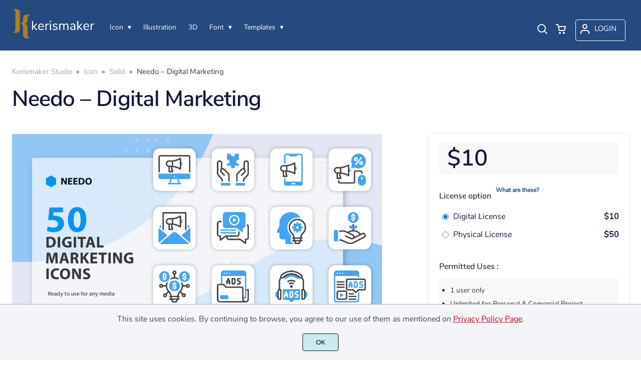

--- FILE ---
content_type: text/html; charset=UTF-8
request_url: https://kerismaker.com/product/needo-digital-marketing/
body_size: 30806
content:
<!doctype html><html lang="en-US"><head><meta charset="UTF-8"><meta name="viewport" content="width=device-width,minimum-scale=1,initial-scale=1"><meta name='robots' content='max-image-preview:large'><title>Needo &#8211; Digital Marketing</title><meta name="description" content="Hello! Welcome to our Special Collections:) Premium quality icons, ready to use, simple, unique, consistent, & editable."><style>img:is([sizes="auto" i], [sizes^="auto," i]) { contain-intrinsic-size: 3000px 1500px }</style><link data-optimized="1" rel='stylesheet' id='coder-limit-login-style-css' href='https://kerismaker.com/wp-content/litespeed/css/49e8c920dc2abb28b9d74440f38efc69.css?ver=efc69' media='all' /> <script src="https://ajax.googleapis.com/ajax/libs/jquery/3.7.1/jquery.min.js" id="jquery-js"></script> <script id="wc-single-product-js-extra">var wc_single_product_params = {"i18n_required_rating_text":"Please select a rating","review_rating_required":"yes","flexslider":{"rtl":false,"animation":"slide","smoothHeight":true,"directionNav":false,"controlNav":"thumbnails","slideshow":false,"animationSpeed":500,"animationLoop":false,"allowOneSlide":false},"zoom_enabled":"","zoom_options":[],"photoswipe_enabled":"","photoswipe_options":{"shareEl":false,"closeOnScroll":false,"history":false,"hideAnimationDuration":0,"showAnimationDuration":0},"flexslider_enabled":""};</script> <script src="https://c0.wp.com/p/woocommerce/8.4.0/assets/js/frontend/single-product.min.js" id="wc-single-product-js" defer data-wp-strategy="defer"></script> <script src="https://c0.wp.com/p/woocommerce/8.4.0/assets/js/jquery-blockui/jquery.blockUI.min.js" id="jquery-blockui-js" defer data-wp-strategy="defer"></script> <script src="https://c0.wp.com/p/woocommerce/8.4.0/assets/js/js-cookie/js.cookie.min.js" id="js-cookie-js" defer data-wp-strategy="defer"></script> <script id="woocommerce-js-extra">var woocommerce_params = {"ajax_url":"\/wp-admin\/admin-ajax.php","wc_ajax_url":"\/?wc-ajax=%%endpoint%%"};</script> <script src="https://c0.wp.com/p/woocommerce/8.4.0/assets/js/frontend/woocommerce.min.js" id="woocommerce-js" defer data-wp-strategy="defer"></script> <link rel="canonical" href="https://kerismaker.com/product/needo-digital-marketing/" /><style>.recentcomments a{display:inline !important;padding:0 !important;margin:0 !important;}</style><link rel="preload" as="image" href="https://i0.wp.com/kerismaker.com/wp-content/uploads/2023/04/Needo-Cover-Digital-Marketing.jpg?fit=2340%2C51560&ssl=1"><link rel="preload" as="image" href="https://i0.wp.com/kerismaker.com/wp-content/uploads/2023/04/Needo-Cover-Digital-Marketing-468.jpg?fit=468%2C5312&ssl=1"><link rel="icon" href="https://i0.wp.com/kerismaker.com/wp-content/uploads/2021/03/kerismaker-icon.png?fit=128%2C5128&ssl=1"><link rel="preconnect" href="https://fonts.gstatic.com" crossorigin><style>:root {
--bodytextsize : 16px;
--bodylineheight : 1.4; 
--bodybgcolor : #ffffff; 
--bodytextcolor : #333333;
--bodyh1size : 32px;
--bodyh2size : 24px;
--bodyh3size : 18px;
--bodyheadinglineheight : 1.2;
--bodylinkcolor: #254A7F;
--globalgreyel: #f5f5f5;
}
html {scroll-behavior: smooth;}
select,textarea:focus, input:focus, summary{outline: none;-webkit-box-shadow: none;box-shadow: none;}
img{max-width:100%;height:auto}
a:active, a:focus,a:visited {text-decoration: none;}
@font-face{font-family:fontbody;font-display: swap;
src:url(https://fonts.gstatic.com/s/nunitosans/v6/pe0qMImSLYBIv1o4X1M8cce9I9tAcVwo.woff2)}body{margin:0;padding:0;overflow-x:hidden;font-family:fontbody;-webkit-font-smoothing: antialiased;-moz-osx-font-smoothing: grayscale;font-weight:normal;font-size:var(--bodytextsize);line-height:var(--bodylineheight);color:var(--bodytextcolor);background:var(--bodybgcolor)}@font-face{font-family:fontheading;font-display: swap;
src:url(https://fonts.gstatic.com/s/nunitosans/v6/pe03MImSLYBIv1o4X1M8cc9iB85tU1ECVZl_.woff2)}h1,h2,h3 {margin:0;padding:0;font-family:fontheading;line-height:var(--bodyheadinglineheight)}h1{font-size:var(--bodyh1size);font-weight:700}h2{font-size:var(--bodyh2size);font-weight:normal}h3{font-size:var(--bodyh3size);font-weight:normal}a{font-style:normal;font-weight:normal;text-decoration:none;color:#254A7F}.g9topfrm{max-width:1440px;margin:auto;position:relative;opacity:0;transition: all 0.2s ease-in-out;}
.cookieconsent{position:fixed;left:0;bottom:0;padding:18px 9px 18px 9px;background:#F3F5F9;color:#4A4A4A;text-align:center;width:calc(100% - 18px);z-index:1;border-top:1px solid #1111114d;}
.cookieconsent a{color:#bb0a1e;text-decoration:underline}
#gdprok {display:block;cursor:pointer;width:72px;padding:9px 0px 9px 0px;margin:auto;margin-top:18px;text-align:center;background:#CAEBF2;border:none;border:1px solid #111111;border-radius:4px;-webkit-border-radius:4px;}
#g9backtopbutton {border:none;width:36px;height:36px;text-indent:-9999px;background:url("https://kerismaker.com/wp-content/themes/wptypeface/images/up.svg") center center no-repeat rgba(0,0,0,0.7);
border-radius:50%;-webkit-border-radius:50%;position:fixed;right:0;bottom:0;cursor:pointer;z-index:1}
.g9backtopbuttonsmooth {opacity:1}
.gamanyoutube iframe{border:none}
.gamanyoutube{background-color:#000;position:relative;padding-top:56.25%;overflow:hidden;cursor:pointer}.gamanyoutube img{width:100%;top:-16.84%;left:0;opacity:.7}.gamanyoutube .play-button{width:90px;height:60px;background-color:#333;box-shadow:0 0 30px rgba(0,0,0,.6);z-index:1;opacity:.8;border-radius:6px}.gamanyoutube .play-button:before{content:"";border-style:solid;border-width:15px 0 15px 26px;border-color:transparent transparent transparent #fff}.gamanyoutube .play-button,.gamanyoutube img{cursor:pointer}.gamanyoutube .play-button,.gamanyoutube .play-button:before,.gamanyoutube iframe,.gamanyoutube img{position:absolute}.gamanyoutube .play-button,.gamanyoutube .play-button:before{top:50%;left:50%;transform:translate3d(-50%,-50%,0)}.gamanyoutube iframe{height:100%;width:100%;top:0;left:0}
.g9pagetitle{text-align: center;text-transform:uppercase;letter-spacing: 4.5px;padding-top:48px;padding-bottom:48px;margin-bottom:48px}
.g9home3columnitem,.g9home4columnitem,.g9home5columnitem{margin-top:48px;overflow:hidden}
.g9arcpro-content-area .woocommerce-info{text-align:center;padding:24px}
.g9loopframe{max-width:1280px;margin:auto}
@media  (max-width:767px){
.g9pageouter {padding: 0px 18px 128px 18px;}
.g9pagetitle{padding-left:18px;padding-right:18px}
.g9pagecontent{}
}
@media  (min-width:768px){
.g9pageouter {padding: 0px 24px 128px 24px;}
.g9pagetitle{padding-left:24px;padding-right:24px}
.g9home3column{display:grid;grid-template-columns: 32% 32% 32%;grid-column-gap:2%}
.g9home4column,.g9homearcgrid{display:grid;grid-template-columns: 23.203125% 23.203125% 23.203125% 23.203125%;grid-column-gap:2.3958333333%;}
.g9home5column {display:grid;
grid-template-columns: 18% 18% 18% 18% 18%;grid-column-gap:2.5%}
}
@media  (min-width: 768px) and (max-width: 1919px)  {
.g9pagecontent{max-width:1280px;margin:auto;}
}
@media  (min-width:1920px){
.g9pagecontent{max-width:1280px;margin:auto;}
}</style><style>:root {
--g9logotxtsize : 1vw;
--g9logotxtclr : #ffffff;
--g9topnavbgcolor : #254A7F;
--g9topnavsearchbg : #ffffff;
--g9topnavsubmenuwidth : 150px;
--g9topnavfontfamily : fontbody;
--g9topnavfontweight : normal;
--g9topnavfontsize : 14px;
--g9topnavlinkcolor : #FFFFFF;
--g9topnavlinkcolorhover : #FFC81A;
--g9topnavlinkhoverbg : #254A7F;
--g9topnavbgpaddingtop : 18px;
--g9topnavbgpaddingbottom : 18px;
--g9topnavlinkmargintop : 21px;
--g9searchformdesktopmargintop : -21px;
--g9topnavlinkmarginleft : 0px;
--g9topnavlinkmarginleftwoologin : 0px;
--g9underheadbg : #ffffff;
--g9topnaviconmargintop : 21px;
--g9shopcounterdesktopmargin : 16px;
--g9miadesktop : 19px;
--g9miatabtop : 18px;
--g9miamobtop : 21px;
--g9mianyartop : 22px;
--g9csnyartop : 26px;     
--searchformfieldnonfilterwidthcalc : -12px;
--searchformfieldnonfilterwidthcalclogin : -12px;
}
@font-face{font-family:fontlogo;font-display: swap;
src:url(https://fonts.gstatic.com/s/lato/v17/S6u9w4BMUTPHh6UVSwiPGQ3q5d0.woff2) format("woff2");unicode-range: U+0000-00FF, U+0131, U+0152-0153, U+02BB-02BC, U+02C6, U+02DA, U+02DC, U+2000-206F, U+2074, U+20AC, U+2122, U+2191, U+2193, U+2212, U+2215, U+FEFF, U+FFFD;}#g9topnavbg,.g9mobmenuscreen{background:var(--g9topnavbgcolor );}.g9topnavinner,.g9topnavinnerwoo{max-width:1280px;margin:auto;position:relative}
.logo a{font-family:fontlogo;line-height:1;color:var(--g9logotxtclr );position:relative;z-index:5}
#opcls,#g9dasboardbutton,.logged-in #g9loginbutton{display:none}
.g9mobmenuscreen{position:fixed;width:100%;height:100%;top:0;left:0;right:0;bottom:0;z-index:3;display:none}
.g9mobmenuscreenon{display:block}
#searchformfieldnonfilter,#searchformfieldnonfilterunderhead,#g9searchfilter,#searchformfieldwfilter,#g9searchfilterunderhead,#searchformfieldwfilterunderhead{font-family:var(--g9topnavfontfamily );font-size:var(--g9topnavfontsize );line-height:1;color:var(--bodytextcolor )}
.g9naviconwoocart{position:relative}
.g9naviconwoocart a{display:block;width:32px;height:28px;padding-top:4px;text-align:center;border-radius:50%;-webkit-border-radius:50%;}
.g9naviconwoocart a:hover{background:var(--g9topnavlinkhoverbg )}
.shopcounter{width:20px;height:20px;text-align:center;background:#AC2306;color:#fff;-webkit-border-radius:50%;border-radius: 50%;font-size:14px;line-height:18px;position:absolute;right:-3px}
@supports (backdrop-filter: blur(5px)) { 
.g9dashnavpopupfrm{backdrop-filter: blur(5px)}}
@supports (-webkit-backdrop-filter: blur(5px)) {
.g9dashnavpopupfrm{-webkit-backdrop-filter: blur(5px)}}
@supports not (backdrop-filter: blur(5px)) {.blurscreenon   {
  filter: url("https://kerismaker.com/wp-content/themes/wptypeface/images/filter.svg#blur");}}
.g9dashnavpopupfrm{display:grid;grid-template-columns:270px;justify-content: center;align-content:center;width:100%;height:100vh;position:fixed;top:0;z-index:9;background:rgba(0,0,0,0.7);	-ms-transform: scale(0.5);-webkit-transform: scale(0.5);transform: scale(0.5);opacity: 0;filter: alpha(opacity=0);-moz-transition: all 0.3s ease-in;-o-transition: all 0.3s ease-in;transition: all 0.3s ease-in;visibility: hidden;}
.g9dashnavpopup{background:white;color:black;border-radius:8px;-webkit-border-radius:8px;position:relative;box-shadow: 5px 3px 30px}
.g9popupname{color:var(--g9topnavlinkcolor);background:var(--g9topnavbgcolor);padding:12px 18px 12px 18px;display:grid;
grid-template-columns: 36px calc(100% - 45px) ;
grid-column-gap:9px;color:var(--g9topnavlinkcolor);font-family:fontheading;font-size:18px; border-top-left-radius: 8px;-webkit-border-top-left-radius: 8px;}
.g9popupname span{margin-top:5px;white-space: nowrap;overflow: hidden;text-overflow: ellipsis;}
.g9dashnavpopup a{display:block;text-align:center;padding:12px 0px 12px 0px;border-bottom:1px dotted #ccc;font-size:14px;color:var(--bodytextcolor)}
.g9popuplo{border:none;background: rgba(201, 54, 54,0.9);color:#fff !important;border-bottom-left-radius: 8px;border-bottom-right-radius: 8px;-webkit-border-bottom-left-radius: 8px;-webkit-border-bottom-right-radius: 8px;}
.g9closepopup{display:block;border:none;background:none;position:absolute;top:-12px;right:-9px;cursor:pointer}
.g9dashnavpopupfrmon{opacity: 1;filter: alpha(opacity=100);-ms-transform: scale(1);-webkit-transform: scale(1);transform: scale(1);visibility: visible;}
.g9underhead{position:relative;background:var(--g9underheadbg);padding-top:9px;;padding-bottom:18px}
@media  (max-width:767px){
#g9topnavbg{width:calc(100% - 18px);padding:var(--g9topnavbgpaddingtop) 9px var(--g9topnavbgpaddingbottom ) 9px;transition:all 0.5s ease-in-out;-webkit-transition:all 0.5s ease-in-out}
#opcls:checked ~ .g9toplinkgroup {transform: translateX(-9px); -webkit-transform: translateX(-9px);}
.g9toplinkgroup{transform: translateX(calc(-100% - 9px)); -webkit-transform: translateX(calc(-100% - 9px)); }
.g9toplinkgroup a{padding-left:9px}
.logo a{font-size:6vw}
.g9closesubmenubutton{margin-right:9px}
.g9opensubmenubutton{margin-right:14px}
.searchformnonfilter,#searchformwfilter,.searchformunderhead,.searchformunderheadwfilter{display:block;width:calc(100% - 18px);margin:auto}
.g9toplinkgroup{width:calc(100% + 18px)}
.g9naviconwoocart{position:absolute;top: var(--g9miatabtop );right:45px;z-index:5}
.g9naviconwoomiatxt{display:none}
#g9loginbutton,.logged-in #g9dasboardbutton{position:absolute;top: var(--g9miatabtop );right:0;box-shadow: 0 0 0 1px var(--g9topnavlinkcolor);width:32px;height:28px;padding-top:4px;text-align:center;border-radius:50%;-webkit-border-radius:50%;z-index:5}
.logged-in #g9dasboardbutton{display:block}
}
@media  (min-width:768px){
#g9topnavbg{width:calc(100% - 48px);padding:var(--g9topnavbgpaddingtop) 24px var(--g9topnavbgpaddingbottom ) 24px;transition:all 0.5s ease-in-out;-webkit-transition:all 0.5s ease-in-out}
.logo a{font-size:var(--g9logotxtsize );}
#g9loginbutton{display:grid;
grid-template-columns: 20px calc(100% - 29px) ;
grid-column-gap:9px;color:var(--g9topnavlinkcolor);box-shadow: 0 0 0 1px var(--g9topnavlinkcolor);border-radius:4px;-webkit-border-radius:4px;cursor:pointer;font-size:15px;line-height:1;text-transform:uppercase}
.logged-in #g9dasboardbutton{display:grid;width:100%;
grid-template-columns: 20px calc(100% - 29px) ;grid-column-gap:9px;color:var(--g9topnavlinkcolor);box-shadow: 0 0 0 1px var(--g9topnavlinkcolor);border-radius:4px;-webkit-border-radius:4px;cursor:pointer;font-family:var(--g9topnavfontfamily );font-size:15px;line-height:1;text-transform:uppercase}
.g9naviconwoomiatxt{margin-top:2px}
}
@media  (min-width: 768px) and (max-width: 1139px)  {
#opcls:checked ~ .g9toplinkgroup {transform: translateX(-24px); -webkit-transform: translateX(-24px);}
.g9toplinkgroup{transform: translateX(calc(-100% - 24px)); -webkit-transform: translateX(calc(-100% - 24px)); }
.g9toplinkgroup a{padding-left:24px}
.g9closesubmenubutton{margin-right:24px}
.g9opensubmenubutton{margin-right:29px}
.searchformnonfilter,#searchformwfilter,.searchformunderhead,.searchformunderheadwfilter{display:block;width:calc(100% - 48px);margin:auto}
.g9toplinkgroup{width:calc(100% + 48px)}
#g9loginbutton{width:90px;position:absolute;top:var(--g9mianyartop );right:0;z-index:5;padding:6px 0px 8px 8px;}
.logged-in #g9dasboardbutton{width:135px;position:absolute;top:var(--g9miatabtop );right:0;z-index:5;padding:6px 0px 8px 8px;}
.g9naviconwoocart{position:absolute;top: var(--g9miamobtop );right:117px;z-index:5}
.logged-in .g9naviconwoocart{position:absolute;top: var(--g9mianyartop );right:162px;z-index:5}
}
@media  (max-width:1139px){
.desktopsearchlabel,.g9buttonoff,.g9closesubmenubutton{display:none}
.g9toplinkgroup{display:block;min-height: 100vh;font-family:var(--g9topnavfontfamily );font-size:18px;position:absolute;z-index: 4; -webkit-transition: 0.5s ease-out;-o-transition: 0.5s ease-out; transition: 0.5s ease-out;padding-bottom:84px}
#opcls:checked ~ .g9toplinkgroup { -webkit-transition: 0.5s ease-out; -o-transition: 0.5s ease-out; transition: 0.5s ease-out;}
.g9toplinkgroup a{color:var(--g9topnavlinkcolor );}
.g9toplinkgroup ul{list-style-type:none;margin:0;padding:0;}
.g9toplinkgroup ul li {margin-top:12px}
.sub-menu {font-size:0px;opacity:0;-webkit-transition: opacity .1s, font-size .3s ease-in;-o-transition: opacity .1s, font-size .3s ease-in;transition: opacity .1s, font-size .3s ease-in;position:absolute}
.subemnuactive { font-size:18px;opacity:1;}
.g9closesubmenubutton{position:relative;line-height:1;margin-top:5px;float:right;font-size:18px;padding:0px 8px 3px 7px;background:var(--g9topnavlinkhoverbg );color:var(--g9topnavlinkcolorhover);border-radius:50%;-webkit-border-radius:50%;cursor:pointer}
.g9opensubmenubutton{position:relative;line-height:1;margin-top:5px;float:right;font-size:18px;border-radius:5px;-webkit-border-radius:5px;cursor:pointer;color:var(--g9topnavlinkcolor )}
.g9buttonactive{display:block}
#opcls:checked ~ #g9closemenu{opacity:1;z-index:7;transform:rotate(180deg);-webkit-transform:rotate(180deg);-o-transform:rotate(180deg);-ms-transform:rotate(180deg);}
#opcls:checked ~ #g9openmenu{opacity:0;transform:rotate(180deg);-webkit-transform:rotate(180deg);-o-transform:rotate(180deg);-ms-transform:rotate(180deg);}
#g9openmenu{display:block;width:20px;height:20px;padding:3px;cursor:pointer;-webkit-border-radius:5px;border-radius:5px;transition: all 0.7s ease-in-out;line-height:1}
#g9closemenu{display:block;width:23px;height:23px;line-height:1;position:absolute;z-index:1;cursor:pointer;opacity:0;transition: all 0.7s ease-in-out;}
#g9openmenu:hover{background:var(--g9topnavlinkhoverbg );}
.searchformnonfilter,#searchformwfilter{margin-top:24px;margin-bottom:24px;background: var(--g9topnavsearchbg );-webkit-border-radius: 4px;border-radius: 4px;position:relative;padding-top:2px}
.searchformunderhead{background: var(--g9topnavsearchbg );-webkit-border-radius: 4px;border-radius: 4px;position:relative;padding-top:2px}
.searchformunderheadwfilter{background: var(--g9topnavsearchbg );-webkit-border-radius: 4px;border-radius: 4px;position:relative;padding:6px 0px 6px 0px}
#searchformfieldnonfilter,#searchformfieldnonfilterunderhead,.topsearchformsubmit{display:inline-block;border:none;background:transparent;margin:0;padding:0}
#searchformfieldnonfilter,#searchformfieldnonfilterunderhead{width:calc(100% - 38px);float:left;padding-bottom:8px;padding-left:9px;margin-top:4px}
.topsearchformsubmit{position:absolute;top:7px;cursor:pointer}
#g9searchfilter,#g9searchfilterunderhead{display:block;float:left;width:116px;margin:0;padding:0;border: none;cursor: pointer;background: url("https://kerismaker.com/wp-content/themes/wptypeface/images/down.svg") 99px 5px no-repeat ;-moz-appearance: none;-webkit-appearance: none;appearance: none;margin-top:3px;margin-left:9px}
#searchformwfilter{padding:8px 0px 8px 0px}
#searchformfieldwfilter,#searchformfieldwfilterunderhead{display:block;width:calc(100% - 174px);float:left;border:none;margin-left:18px;background:transparent}
#searchformwfilter .topsearchformsubmit{top:10px}
.shopcounter{top:-5px}    
}
@media  (min-width:1140px){
#opcls,#g9openmenu,#g9closemenu,.g9buttonoff,.g9closesubmenubutton,.g9opensubmenubutton,.topsearchformsubmit{display:none}
.desktopsearchlabel{display:block;width:32px;height:28px;padding-top:4px;text-align:center;margin-top:var(--g9csnyartop );cursor:pointer;border-radius:50%;-webkit-border-radius:50%;}
.desktopsearchlabel:hover{background:var(--g9topnavlinkhoverbg )}
.g9toplinkgroup{position:relative;margin-top:var(--g9topnavlinkmargintop );margin-left:var(--g9topnavlinkmarginleft )}
.logged-in .g9topnavinnerwoo .g9toplinkgroup{margin-left:var(--g9topnavlinkmarginleftwoologin )}
.g9toplinkgroup ul{margin:0;padding:0;list-style:none;font-family:var(--g9topnavfontfamily );font-size:var(--g9topnavfontsize );-webkit-transition:all .5s;-o-transition:all .5s;transition:all .5s;}
.g9toplinkgroup li{display:inline-block;line-height:1;position:relative;}
.g9toplinkgroup li a {display:block;padding:7px 12px 8px 12px;color:var(--g9topnavlinkcolor );font-weight:var(--g9topnavfontweight );border-radius:4px;-webkit-border-radius:4px;margin-top:2px}
.g9toplinkgroup li a:hover {color:var(--g9topnavlinkcolorhover);background:var(--g9topnavlinkhoverbg )}
.g9toplinkgroup ul ul {position: absolute;left: 7px;top: 100%;visibility: hidden;opacity: 0;z-index:1}
.g9toplinkgroup ul ul ul {left: 100%;top: 0;}
.g9toplinkgroup ul li ul {margin-left:-8px}
.g9toplinkgroup ul li ul li ul{margin-left:0}
.g9toplinkgroup li ul li a{padding-top:12px;padding-bottom:12px}
.g9toplinkgroup li ul li a:hover  {background:#000;}
.g9toplinkgroup li:hover > ul {visibility: visible;opacity: 1;}
.g9toplinkgroup li a:not(:only-child):after{ content: "\25BE";padding-left:9px}
.g9toplinkgroup li ul li a:not(:only-child):after { content: "\25B8";float:right;}
.g9toplinkgroup li:hover li a{width:var(--g9topnavsubmenuwidth );background: rgba(0, 0, 0, 0.6);color:#fff;border-radius:0;-webkit-border-radius:0;margin-top:0}
#searchformfieldnonfilter,#searchformwfilter {display: block;padding: 0;margin: 0;border: none;width: 0px;height:22px;overflow:hidden;position: absolute;z-index:2;right: 0px;-webkit-transition: 200ms;-ms-transition: 200ms;-o-transition: 200ms;transition: 200ms;padding:7px 0px 8px 0px;border-top-left-radius: 4px;-webkit-border-top-left-radius: 4px;border-bottom-left-radius: 4px;-webkit-border-bottom-left-radius: 4px;background: var(--g9topnavsearchbg );}
#searchformfieldnonfilter:focus,#searchformwfilter:focus-within  {opacity:1;width:calc(100% + var(--searchformfieldnonfilterwidthcalc ));padding-left:12px;}
.logged-in .g9topnavinnerwoo #searchformfieldnonfilter:focus,.logged-in #searchformwfilter:focus-within{opacity:1;width:calc(100% + var(--searchformfieldnonfilterwidthcalclogin));padding-left:12px}
.g9naviconwoo{width:189px;line-height:1; display:grid;
grid-template-columns: 32px 32px calc(100% - 82px);
grid-column-gap:5px;}
.g9naviconwoocart a{margin-top:var(--g9csnyartop);}
.g9naviconwoomia {margin-top:var(--g9mianyartop);margin-left:9px}
#g9loginbutton,.logged-in #g9dasboardbutton{padding:8px 0px 10px 8px;}
.logged-in .g9naviconwoo{width:225px;}
#g9searchfilter{display:block;float:left;width:128px;margin:0;padding:0;border: none;cursor: pointer;background: url("https://kerismaker.com/wp-content/themes/wptypeface/images/down.svg") 111px 5px no-repeat ;-moz-appearance: none;-webkit-appearance: none;appearance: none;margin-top:3px}
#searchformfieldwfilter{display:block;width:calc(100% - 189px);float:left;border:none;margin-left:18px;background:transparent}
.g9underhead{display:none}
.shopcounter{top:var(--g9shopcounterdesktopmargin)}    
}
@media  (max-width: 767px){.g9topnavinnerwoo .logo{width: calc(100% - 127px)}}@media  (max-width: 1139px){.g9topnavinner .logo{width: calc(100% - 38px)}.g9topnavinner #g9openmenu{position:absolute;top:var(--g9topnaviconmargintop );right:0;z-index:5;} .g9topnavinner #g9closemenu{top:var(--g9topnaviconmargintop );right:0}.g9topnavinnerwoo #g9openmenu{position:absolute;top:var(--g9topnaviconmargintop );left:0;z-index:5;}.g9topnavinnerwoo #g9closemenu{left:0;top:var(--g9topnaviconmargintop )}.g9topnavinnerwoo .logo {margin-left:40px}}@media  (min-width:1140px){.g9topnavinner{display:grid;grid-template-columns: 165px calc(100% - 233px) 32px;grid-column-gap:18px;}.g9topnavinnerwoo{display:grid;grid-template-columns: 165px calc(100% - 390px) 189px;grid-column-gap:18px;}.logged-in .g9topnavinnerwoo{display:grid;grid-template-columns: 165px calc(100% - 426px) 225px;grid-column-gap:18px;}}.g9naviconwoomia a:hover,#g9loginbutton:hover,#g9dasboardbutton:hover{color:var(--g9topnavlinkcolorhover);background:var(--g9topnavlinkhoverbg );box-shadow: 0 0 0 1px var(--g9topnavlinkcolorhover);}</style><style>:root {
--g9footerheadsize : 18px;
--g9footertxtsize : 16px;
--g9footerbg : #1f1c1c;
--g9footerheadingclr : #ffffff;
--g9footerlinkclr : #FFFFFF;
--g9footerlinkclrhover : #FFC81A;
}
.footbase{background:var(--g9footerbg );font-size:var(--g9footertxtsize);color:var(--g9footerlinkclr );}
.footbase a {color:var(--g9footerlinkclr );}
.footbase a:hover {color:var(--g9footerlinkclrhover );}
.footnavi{padding-top:56px;padding-bottom:32px}
.g9footsignature{font-size:14px;color:var(--g9footerheadingclr);text-align:center;padding-top:24px;padding-bottom:24px}
.footerheading{font-size:var(--g9footerheadsize );color:var(--g9footerheadingclr );margin-bottom: 32px;}
.footerimage,.footertext,.footershortcode,.socmedfrm{margin-bottom:32px}
.footermenu{margin-bottom:32px}
.footermenu ul {margin: 0;margin-bottom: 0px;padding: 0;list-style: none;}
.footermenu li {margin-bottom: 12px;}
.socmedbutton{display:inline-block}
@media  (max-width:767px){
.footnavi,.g9footsignatureinner{padding-left:9px;padding-right:9px;text-align:center}
.footnavi img{display:block;margin-left:auto;margin-right: auto}
.socmedbutton{margin:9px}
}
@media  (min-width:768px){
.footnavi,.g9footsignatureinner{padding-left:24px;padding-right:24px}
.footgrid3 {display: grid;grid-template-columns: 30% 30% 30%;grid-column-gap: 5%;grid-auto-rows: auto;}
.footgrid3 .socmedbutton{margin-right:9px}
}
@media  (min-width: 768px) and (max-width: 1139px)  {
.footgrid4 img,.footgrid5 img{display:block;margin-left:auto;margin-right: auto}
.footgrid4,.footgrid5 {text-align:center}
.footgrid4 .socmedbutton,.footgrid5 .socmedbutton{margin:9px}
}
@media  (max-width:1139px){
.footgrid4,.footgrid5 {max-width:720px;margin:auto;}
}
@media  (min-width:1140px){
.footgrid4 {display: grid;grid-template-columns: 22% 22% 22% 22%;grid-column-gap: 4%;}
.footgrid5{display:grid;
grid-template-columns: 17% 17% 17% 17% 17%;
grid-column-gap:3.75%;
grid-auto-rows: auto}
.socmedbutton{margin-right:9px}
}
@media  (min-width: 1140px) and (max-width: 1919px)  {
.footgrid5,.footgrid4,.g9footsignatureinner,.footgrid3{max-width:1280px;margin:auto;}
}
@media  (min-width:1920px){
.footgrid5,.footgrid4,.g9footsignatureinner,.footgrid3{max-width:1280px;margin:auto;}
}</style><style>.g9singleblogheader{padding:32px 24px 0px 24px}
.g9neocrumbframeinner,.g9singleblogttlfrm{max-width:1280px;margin:auto}
.g9neocrumbframeinner ol {margin: 0;padding: 0;list-style: none;}
.g9neocrumbframeinner li {display: inline-block;margin-right: 8px;font-size:15px}
.g9blogttl-wo-sidebar,.crumbnonsidebar{max-width:945px;margin:auto;}
.g9singleblogcontentfrm{max-width:993px;margin:auto;background:#fff;margin-bottom:128px}
.g9singleblogcontentgroup-w-sidebar{max-width:1328px;margin:auto;margin-bottom:128px;}
.g9singleblogcontentfrm-w-sidebar{background:#fff;border-radius: 4px;-webkit-border-radius: 4px;}
.g9singleblogcontentinner{padding:12px 24px 48px 24px;}
.g9postdatatop {padding-bottom:24px}
.g9singleblogcontentinner p{margin:0;padding:0;padding-bottom:24px}
.commentlist p{margin:0;padding:0}
.g9singleblogcontentinner img,.g9sidebaritem img{max-width:100%;height:auto}
.postico {width:54px;height:54px;border-radius: 50%;-moz-border-radius:50%;-webkit-border-radius:50%;overflow: hidden;float: left;margin-right:8px;background-size: cover;background-position: center center;background-repeat: no-repeat;}
.postico2 {width:99px;height:99px;border-radius: 50%;-moz-border-radius:50%;-webkit-border-radius:50%;overflow: hidden;background-size: cover;background-position: center center;background-repeat: no-repeat;}
.postico2noimg {width:99px;height:99px;border-radius: 50%;-moz-border-radius:50%;-webkit-border-radius:50%;overflow: hidden;background-size: cover;background-position: center center;background-repeat: no-repeat;opacity:0.7}
.g9postauthornick {width:calc(100% - 62px);float:left;font-size:16px;line-height:1;font-weight:bold;padding-bottom: 4px}
.g9postmoddate{font-size:14px;line-height:18px;float:left}
.g9postsharefrm2{margin-top:20px}
.g9postsharefrm a,.g9postsharefrm2 a{display:inline-block;width:18px;height:18px;text-align:center;margin-left:9px;transition: all .3s ease-in-out;opacity:.5}
.g9postsharefrm a:hover,.g9postsharefrm2 a:hover,.g9authorsocmedbuttonfrm a:hover{opacity:1}
.g9postshareopen{font-size:14px;line-height:1;display:inline-block;vertical-align:top;padding-top:3px}
.g9postshareopen2{font-size:18px;line-height:1;display:inline-block;vertical-align:top;padding-top:2px}
.g9postauthorbottom{margin-top:48px}
.g9postauthordesc {opacity:0.7;padding-top:9px;}
.g9postauthornick2 a{display:block;text-transform:uppercase;font-size:16px;line-height:1;letter-spacing:1px;padding-top:9px; }
.g9postauthordesc p{margin:0;padding:0;}
.postauthorsocmed{text-align:center;padding-top:5px}
.g9authorsocmedbuttonfrm a{display:inline-block;transition: all .3s ease-in-out;opacity:.5;margin:12px 4px 0px 4px}
.g9singlerelthumb{background-size: cover;background-position: center center;background-repeat: no-repeat;}
.g9singlerelthumbnoimg{background-position: center center;background-repeat: no-repeat;background-size:inherit}
.g9singlerelmoddate{font-size:14px;opacity:0.7;}
.commentmetadata {font-size:12px;margin-bottom:12px;opacity:0.7;}
.g9singlecommentblock ol{margin:0;padding:0;list-style:none;border-bottom: 1px solid #E4E4E4;margin-bottom:12px}
.g9singlecommentblock ul{margin:0;padding:0;list-style:none}
.g9singlecommentblock .depth-1{margin-top:24px;}
.g9singlecommentblock .depth-2 #respond,.g9singlecommentblock .depth-1 #respond{margin-bottom:36px}
.g9singlecommentblock .depth-2{padding:0px 12px 12px 12px}
.g9singlecommentblock .depth-2 .comment-body{background:var(--globalgreyel );margin-top:12px;border-radius: 4px;-webkit-border-radius: 4px;padding:12px}
.cancel-comment-reply,.reply{margin-top:12px}
#respond,#comments{padding-top:48px}
.comment-notes{font-size: 14px;font-style: italic;}
.comment-form-author #author, .comment-form-email #email {
display: block;border: none;width: calc(100% - 20px);padding: 9px;border: 1px solid #E4E4E4;border-radius: 4px;-webkit-border-radius: 4px;margin-top: 12px;font-family: fontbody;font-size:16px}
.g9singlesubmit{margin-top:24px}
.g9singlesubmit #submit{display: block;border: none;font-family: fontbody;font-size: 16px;font-weight: normal;padding: 9px 0px 9px 0px;border-radius: 4px;-webkit-border-radius: 4px;cursor: pointer;}
.next-posts{float:left}
.prev-posts{float:right}
.g9sidebarinner{background:#fff;padding: 24px 24px 32px 24px;background: #fff;box-shadow: 0 1px 8px 0 rgba(0,0,0,0.1);
border-radius: 4px;-webkit-border-radius: 4px;}	
.g9sidebaritem{margin-bottom:24px}
.g9sidebaritem ul{margin:0;padding:0}
.g9sidebaritem li{margin-bottom:5px}	
.g9sidebaritem h2,.g9sidebaritem h3,.g9sidebaritem h4,.g9sidebaritem h5{margin:0;padding:0;padding-bottom:24px;margin-bottom:24px;border-bottom: 1px solid #E4E4E4;}
.product_list_widget{margin:0;padding:0;list-style:none }
.product_list_widget li{text-align:center;margin-bottom:24px}
.g9sidebaritem .product-title{display:block;padding:12px 0px 12px 0px}
.g9singlerelateitemimg,.arctumblink{display:block}
.g9singlerelthumb,.g9singlerelthumbnoimg{width:100%;padding-top:75%}	
@media  (max-width: 467px){
.g9postsharefrm{clear:both;width:100%;height:18px;padding-top:18px}
.g9singlerelttl{font-size:18px;line-height:1;padding-top:12px}
.g9singlerelateitem{margin-top:48px}		
}
@media  (min-width: 468px){
.g9postsharefrm{height:18px;float:right;margin-top:2px}
.g9singlerelttl{font-size:18px;line-height:24px;padding-top:5px}
.g9singlerelateitem{display:grid;grid-template-columns: 180px calc(100% - 212px);grid-column-gap:32px;margin-top:24px}
}
@media  (max-width: 767px){
.g9blogttl-wo-sidebar,.g9blogttl-w-sidebar{padding:0px 0px 32px 0px}
.g9neocrumbframeinner {display:none}
.postico2frm{width:99px;margin:auto}
.g9postauthornick2{text-align:center;padding-top:9px}
.g9postauthordesc{text-align:center}
.g9postauthordesc p{text-align:center !important}
.postauthorsocmed{margin-top:12px}
.g9singlerelatedopen {padding:0;font-size:24px;line-height:1;margin-top:64px;}
#comment{display:block;width:calc(100% - 20px);padding:9px;margin-top:24px;margin-bottom:12px;border:none;border: 1px solid #E4E4E4;border-radius:4px;-webkit-border-radius:4px;font-family:fontbody}
.comment-form-email{margin-top:12px}
.g9singlesubmit #submit{width:100%}
.g9sidebaritem{margin-top:24px}
}
@media  (min-width: 768px){
.g9blogttl-wo-sidebar {padding:32px 0px 32px 0px}
.g9blogttl-w-sidebar{width:72%;padding:32px 0px 32px 0px}
.g9singleblogcontentgroup-w-sidebar{display: grid;grid-template-columns: 72% 26.206%;grid-column-gap: 1.794%;grid-auto-rows: auto;}
.g9postauthorbottom{display:grid;
grid-template-columns: 99px calc(100% - 300px) 153px;
grid-column-gap:24px;
grid-auto-rows: auto}
.g9singlerelatedopen {font-size:24px;line-height:1;margin-top:64px;}
#comment{display:block;width:calc(60% - 36px);padding:9px;margin-top:24px;margin-bottom:12px;border:none;border: 1px solid #E4E4E4;border-radius:4px;-webkit-border-radius:4px;font-family:fontbody}
.comment-form-author, .comment-form-email {display: inline-block;width: calc(30% - 18px);padding-right: 18px;}
.g9singlesubmit #submit{width: calc(30% - 18px)}
.g9singleblogcontentgroup-w-sidebar{padding:0px 24px 0px 24px}	
}
@media  (min-width:1140px){	
.g9singlerelateitemfrm{display:grid;grid-template-columns: calc(50% - 38px) calc(50% - 38px);grid-column-gap:76px;grid-row-gap:32px;grid-auto-rows: auto}
}</style><style>.wp-block-table table{border-left:1px solid #3333335C;border-bottom:1px solid #3333335C;border-collapse: collapse;}.wp-block-table th,.wp-block-table td{border-right:1px solid #3333335C;border-top:1px solid #3333335C}.g9singleblogcontentinner h1,.g9pagecontent h1:not(.woocommerce h1),.g9singleblogcontentinner h2,.g9pagecontent h2:not(.woocommerce h2),.g9pagecontent h3:not(.woocommerce h3),.g9singleblogcontentinner h3,.g9pagecontent h4:not(.woocommerce h4),.g9singleblogcontentinner h4{padding-bottom:24px}
.g9pagecontent p:not(.woocommerce p),.g9singleblogcontentinner p{margin:0;padding:0;padding-bottom:24px}
#respond h2{padding-bottom:24px}
figure{margin:0;padding:0}
.wp-block-embed.aligncenter,.wp-block-image .aligncenter{margin-bottom:24px}
.aligncenter .wp-block-embed__wrapper iframe{display: block;margin-left: auto;margin-right: auto;}
.has-text-align-center {text-align:center}
.has-text-align-right {text-align:right}
figcaption{max-width:100%;font-size:14px;opacity: 0.7;}
.wp-block-social-links,.wp-block-table,.wp-block-buttons,.wp-block-columns,.wc-block-grid{margin-bottom:24px}
.wp-block-image .aligncenter{text-align:center }
.has-drop-cap::first-letter {font-size: 400%;font-weight:bold;display:block;line-height:1;float:left;padding:5px 5px 9px 0px}
.wp-block-cover.aligncenter,.wp-block-image{margin-bottom:24px}
.g9pagecontent ul:not(.woocommerce ul),.g9singleblogcontentinner ul{padding:0;margin:0px 0px 24px 14px;}
.g9pagecontent ol:not(.woocommerce ol),.g9singleblogcontentinner ol{margin:0;padding:0;margin:0px 0px 24px 14px;}
.g9pagecontent li:not(.woocommerce li),.g9singleblogcontentinner li{margin-bottom:9px}
.wp-block-table th,.wp-block-table td{padding:9px}
.g9ytsingle{margin-bottom:24px}
.wp-block-column figure{text-align:center}
.g9heroblogimg{display: block; margin-left: auto; margin-right: auto;padding-bottom:24px}	
@media  (max-width: 767px){
.wp-block-embed.alignleft,.wp-block-embed.alignright,.wp-block-image .alignright,.wp-block-image .alignleft {float:none;display: block;margin:0;margin-left: auto; margin-right: auto}
.wp-block-image .alignright img,.wp-block-image .alignleft img {display: block;margin-left: auto; margin-right: auto}
.wp-container-3.wp-block-columns,.wp-container-4.wp-block-columns,.wp-container-5.wp-block-columns,.wp-container-6.wp-block-columns,.wp-container-7.wp-block-columns,.wp-container-8.wp-block-columns,.wp-container-9.wp-block-columns {display:block}
}
@media  (min-width: 768px){
.wp-block-image .alignright,.wp-block-embed.alignright{text-align:right;float:right;margin:0;margin-left:24px }
.wp-block-image .alignleft,.wp-block-embed.alignleft{text-align:left;float:left;margin:0;margin-right:24px }
.wp-block-image .alignleft, .wp-block-image .alignright,.wp-block-embed.alignleft,.wp-block-embed.alignright{max-width: calc(50% - 24px);}
}</style><link rel="preconnect" href="https://i0.wp.com/" ><link rel="preconnect" href="https://ajax.googleapis.com/"><style>.g9mailchimpbutton {border:none;font-size:18px;color:#000000;background:#FFC81A;box-shadow: 0 0 0 1px #FFC81A}.g9mailchimpupdated {width:calc(100% - 21px);border-left:3px solid green;background: #EFE;padding:9px;color:green  }
.g9mailchimperror {width:calc(100% - 21px);border-left:3px solid red;background: rgb(255,0,0,0.1);padding:9px;color:red }
.g9mailchimpaddress{border:none;font-size:18px;box-shadow: 0 0 0 1px #e3e3e3}
.g9mailchimpbutton{cursor:pointer;}
.g9mailchimpbutton:hover{background:#f1f1f1;color:#595959}
@media (max-width:359px){
.g9mailchimpaddress{display:block;width:calc(100% - 12px);margin-bottom:32px;padding:12px 0px 12px 12px}
.g9mailchimpbutton{display:block;width:100%;margin-bottom:32px;padding:12px 0px 12px 12px}
}
@media (min-width:360px){
.g9mailchimpbutton {display:block;float:left;width:126px;padding:12px;margin-bottom:32px}
.g9mailchimpaddress{display:block;float:left;width:calc(100% - 162px);margin-right:12px;padding:12px;margin-bottom:32px}
}</style><style>:root {
--g9prodcatalogttlfontfam : fontheading;
--g9prodcatalogttlfontsize : 16px;
--g9prodcatalogttlfontweight : bold;
--g9prodcatalogttlclr : #14193B;
--g9prodcatalogprcfontfam : fontbody;
--g9prodcatalogprcfontize : 16px;
--g9prodcatalogprcfontweight : normal;
--g9prodcatalogprctop : 8px;
--g9prodcatalogprcclr : #585F7E;
--g9prodcatalogprcbg : #ffffff;
--g9prodcatalogcatfontfam : fontbody;
--g9prodcatalogcatfontweight : normal;
--g9prodcatalogcatfontsize : 12px;
--g9prodcatalogcatclr : #585F7E;
--g9loopframegrid : 23.203125% 23.203125% 23.203125% 23.203125%;
--g9loopframegridgap : 2.3958333333%;
--g9prodbuttonclr : #ffffff;
--g9prodbuttonbg : #254A7F;
}
.prodlist,.g9loopframe li{margin-top:48px;overflow:hidden;background:#ffffff;transition: all .2s ease-in-out;-webkit-transition: all .2s ease-in-out;position:relative;border-radius: 8px;-webkit-border-radius:8px;box-shadow: 6px 6px 24px 0 rgba(0,0,0,0.1);}
.prodlist:hover,.g9loopframe li:hover{transform: scale(1.025);-webkit-transform: scale(1.025)}
.g9prodnoimgcol4{width:100%;padding-top:66.6%;background-repeat: no-repeat;background-position: center center;background-size:inherit}
.g9prodimgcol4{width:100%;padding-top:66.6%;background-repeat: no-repeat;background-position: center center;background-size:cover}
.g9prodnoimgcol3{width:100%;padding-top:56.25%;background-repeat: no-repeat;background-position: center center;background-size:inherit}
.g9prodimgcol3{width:100%;padding-top:56.25%;background-repeat: no-repeat;background-position: center center;background-size:cover}
.g9prodatagrid{width:calc(100% - 24px);padding:0px 12px 32px 12px;display:grid;
grid-template-columns: calc(100% - 81px) 63px;grid-column-gap:18px}
.g9prodata{padding:0px 12px 32px 12px;text-align:center}
.prodr{padding-top:5px;margin-top:var(--g9prodcatalogprctop)}
.g9prodata .prodr{width:63px;margin:auto;margin-top:var(--g9prodcatalogprctop)}
.prodrinner{padding-top:5px;padding-bottom:5px;text-align:center;border-radius:4px;-webkit-border-radius:4px;line-height:1.2;font-family:var(--g9prodcatalogprcfontfam);font-weight:var(--g9prodcatalogprcfontweight);font-size:var(--g9prodcatalogprcfontize);color:var(--g9prodcatalogprcclr);background:var(--g9prodcatalogprcbg);}
.ttlprodataarc{display:block;font-family:var(--g9prodcatalogttlfontfam);font-weight:var(--g9prodcatalogttlfontweight);font-size:var(--g9prodcatalogttlfontsize);color:var(--g9prodcatalogttlclr);margin-top:18px;line-height:1.2;white-space: nowrap;overflow: hidden;text-overflow: ellipsis;}
.g9catinsidecatalog a{font-family:var(--g9prodcatalogcatfontfam);font-weight:var(--g9prodcatalogcatfontweight);font-size:var(--g9prodcatalogcatfontsize);color:var(--g9prodcatalogcatclr);margin-top:9px;line-height:1.2;text-transform: uppercase;letter-spacing: 1.8px;}
.g9salebadge{width:54px;height:54px;font-size:14px;line-height:1;background:rgba(255,0,0,0.7);color: #fff;border-radius:50%;-webkit-border-radius:50%;position:absolute;right:9px;top:9px;text-align:center}
.g9salestxt{display:block;padding-top:50%;margin-top:-7px}
.g9arcpro-content-area{padding-bottom: 128px;}
.woocommerce-products-header{padding-top:48px;padding-bottom:48px;margin-bottom:48px}
.woocommerce-products-header h1{text-align: center;text-transform:uppercase;letter-spacing: 4.5px}
.woocommerce-products-header p{margin:0;padding:0;text-align:center;padding:16px 0px 0px 0px}
.orderby {display: block;cursor: pointer;padding: 8px 32px 8px 8px;float: right;font-family:fontbody;background:url("https://kerismaker.com/wp-content/themes/wptypeface/images/down.svg") center right 12px no-repeat #fff;border: 1px solid rgba(0,0,0,.1);-webkit-appearance: none;appearance: none;font-size:14px;color: var(--bodytextcolor);border-radius: 4px;-webkit-border-radius: 4px;}
#g9orderingspace{clear: both;width: 100%;}
.g9loopframe ul,.woocommerce-pagination ul{margin:0;padding:0;list-style:none}
.woocommerce-pagination{text-align: center;margin-top: 64px;margin-bottom: 32px;}
.woocommerce-pagination li{display: inline-block;border: 1px solid rgba(0,0,0,.1)}
.woocommerce-pagination li a{display:block;padding: 8px 14px 8px 14px;background:#ffffff;color:var(--bodytextcolor )}
.woocommerce-pagination li .current{display:block;padding: 8px 14px 8px 14px;}
.woocommerce-pagination li a:hover{background:#e6e6fa}
.woocommerce-pagination li .current{color:var(--g9prodbuttonclr);background:var(--g9prodbuttonbg);cursor:pointer}
.g9mobnavigation a {font-weight:bold;color:var(--bodytextcolor )}
@media  (max-width:767px){
.woocommerce-products-header,.g9arcpro-site-main{padding-left:18px;padding-right:18px}
.woocommerce-pagination{display:none}
}
@media  (min-width:768px){
.woocommerce-products-header,.g9arcpro-site-main{padding-left:24px;padding-right:24px}
.g9loopframe ul{display:grid;grid-template-columns: var(--g9loopframegrid);grid-column-gap:var(--g9loopframegridgap)}
.g9mobnavigation{display:none}
}
@media  (min-width: 768px) and (max-width: 1919px)  {
.g9arcpro-site-main{max-width:1280px;margin:auto;}
}
@media  (min-width:1920px){
.g9arcpro-site-main{max-width:1280px;margin:auto;}
}</style><link rel="preconnect" href="https://cdn.jsdelivr.net/npm/opentype.js@latest/dist/opentype.min.js"><style>@font-face{font-family:woocommerce;font-display: swap;
src:url("https://kerismaker.com/wp-content/themes/wptypeface/inc/WooCommerce.woff2") format("woff2");}@font-face{font-family:star;font-display: swap;
src:url("https://kerismaker.com/wp-content/themes/wptypeface/inc/star.woff2")format("woff2");}.fouthid{visibility:hidden}	
.g9relnobg {background-image: none !important}
.variations th label{display:none}
.site-main{max-width:1280px;margin:auto;margin-top:32px}
.woocommerce-message {margin-bottom:24px}
#fontsizeswitcher, .g9productpackitem{line-height: 1.2;}
.ceteacart a{color:var(--g9prodbuttonclr);background:var(--g9prodbuttonbg);padding: 8px;border-radius: 4px;
-webkit-border-radius: 4px;}
.ceteacart a:hover,.single_add_to_cart_button:hover,#stickcta:hover{background:var(--globalgreyel );color:var(--bodytextcolor )}
.reset_variations,.screen-reader-text,.variations td > label {display:none}
.product_title {font-size: 24px;padding-top: 24px;}
#ppc-button{margin-top:32px}
.g9_singpro_rating{margin-top:12px}
.g9_singpro_rating .star-rating{display:inline-block}
.g9reviewnote {display:inline-block;margin-left:5px;font-size:14px;line-height:1;vertical-align: text-top;}
.star-rating {color:rgba(0,0,0,0.1);}
.star-rating span::before,.stars a{color:#fcc875}
.woocommerce-Reviews-title{font-family: fontbody;font-size: 24px;line-height: 1.2;padding: 32px 0px 0px 0px;font-weight:700}
#reply-title{display:block;font-family: fontbody;font-size: 24px;line-height: 1.2;margin-top:32px;padding-top:24px;font-weight:700;border-top: 1px solid #E4E4E4;}
.comment-notes,.comment-form-cookies-consent label{font-size: 14px;font-style: italic;}
.comment-form-rating{margin-top:24px}
.stars,.comment-form-comment,.comment-form-cookies-consent{margin:0;padding:0;padding-top:12px}
.form-submit{margin:0;padding:0;padding-top:24px}
.stars{width:126px}
.stars a{display: inline-block;position: relative;font-size:20px;line-height: 1;width:20px;height:20px;text-indent: -9999px;}
.stars a::before{font-family: woocommerce;content:'\e021';text-indent: 0;display: block;position: absolute;top: 0;left: 0;}
.stars a:hover~a::before{content:"\e021"}
.stars.selected a.active~a::before{content:"\e021"}
.stars:hover a::before{content:"\e020"}
.stars.selected a.active::before{content:"\e020"}
.stars.selected a:not(.active)::before{content:"\e020"}
.star-rating{font-family:star;width:105px;height:20px;position:relative;font-size:20px;line-height: 1;overflow: hidden;}
.commentlist{margin:0;padding:0;list-style:none}
.commentlist li{margin-top:24px}
.commentlist .meta{margin:0;padding:0;font-size:14px;padding-top:5px}
.star-rating span{overflow: hidden;position: absolute;top: 0;left: 0;}
.star-rating span::before {content: "\53\53\53\53\53"}
.star-rating::before {content: "\73\73\73\73\73";position: absolute;top: 0;left: 0;}
.comment-form-comment label,.comment-form-author label,.comment-form-email label{display:block}
.comment-form-author #author,.comment-form-email #email {display:block;border:none;width: calc(100% - 20px);padding: 9px;border: 1px solid #E4E4E4;border-radius: 4px;
-webkit-border-radius: 4px;margin-top:12px;font-family:fontbody}
#reviews #submit{display:block;border:none;font-family:fontbody;font-size:16px;font-weight:normal;padding:9px 0px 9px 0px;border-radius: 4px;
-webkit-border-radius: 4px;cursor:pointer}
.woocommerce-variation-price del,.g9normalprcfrm {display:inline-block;}
.summary ins,.summary del {display:inline-block;}   
.summary ins{text-decoration:none}
.g9totalttl{font-weight:bold;width:100%;margin-bottom:16px;margin-top:32px}
.woocommerce-variation-price {margin-top:32px;margin-bottom: 32px}
.variation-radios{margin-top:12px}
.variation-radios label {display:block;cursor:pointer;margin-bottom:20px;position:relative;line-height:1}
.variation-radios input {display:block;position:absolute;top:50%;margin-top:-6px;cursor:pointer}
.g9radioname{display:inline-block;width:calc(100% - 99px);margin-left:27px;margin-right:9px}
.g9radioprc{display:inline-block;font-weight:bold;width:63px;text-align:right}
.g9totalttlneo {font-weight:bold;margin-bottom:8px;}
.g9normalprcfrm{font-weight:bold;font-size:21px;padding-right:9px}
.g9discprcfrm{color:red}
.storenick {width: calc(100% - 62px);float: left;margin-top: 32px;font-size: 15px;}
.storeico {width:54px;height:54px;border-radius: 50%;-moz-border-radius:50%;-webkit-border-radius:50%;overflow: hidden;float: left;margin-top: 24px;margin-right:8px;background-size: cover;background-position: center center;background-repeat: no-repeat;}
#atcgroup{margin-top:5px}
#atcgroup input[type="number"] {-moz-appearance: textfield}
#atcgroup input[type=number]::-webkit-inner-spin-button,
#atcgroup input[type=number]::-webkit-outer-spin-button {-webkit-appearance: none;appearance: none;}
.qty{display:block;border:none;text-align:center;width:100%;height: 100%;font-weight:bold;font-size: 16px;line-height:1.2;color:var(--bodytextcolor);-webkit-border-radius:0;border-radius:0;padding:0;}
.qtygroup {border-radius:4px;-webkit-border-radius:4px;border:1px solid #E0E0E0;overflow:hidden}
#g9minus,#g9plus {display:block;border:none;cursor:pointer;width:100%;height:100%;background:var(--globalgreyel );font-size: 16px;}
#g9minus{border-right:1px solid #E0E0E0;}
#g9plus{border-left:1px solid #E0E0E0;}
.single_add_to_cart_button {display:block;width:100%;height:40px;font-size: 16px;line-height: 1.2;font-weight: bold;cursor: pointer;text-align: center;color:var(--g9prodbuttonclr);background:var(--g9prodbuttonbg);border-radius:4px;-webkit-border-radius:4px;border:1px solid var(--g9prodbuttonbg);padding:0}
.licttdrop {font-weight: bold;float: left;margin-top: 32px;}
.wathese {font-size: 12px;font-weight: bold;float: left;margin-top: 23px;margin-left: 9px;}
.variations_form table{display:block;width:100%;border-collapse: collapse; }
.variations select{display:block;width:100%;padding:16px 16px 16px 8px;border:none;cursor:pointer;font-size: 15px;color:var(--bodytextcolor);line-height: 19px;
background:url("https://kerismaker.com/wp-content/themes/wptypeface/images/dropdown.svg") center right 12px no-repeat var(--globalgreyel );-webkit-appearance: none;appearance: none;}
.variations_form thead, tbody,tr,td   { display: block; width:100%;}
.licttdrop {font-weight:bold;float:left;margin-top:32px}
.variations td > label {display:none}
.licdectneo {margin-top:24px;font-weight:bold;line-height:1.2 }
.vardesc{background:var(--globalgreyel );padding:8px 8px 8px 8px;margin-top:12px;font-size:14px}
.productcustomnote {background:var(--globalgreyel );padding:8px;margin-top:32px;}
.vardesc ul {margin:0;padding:0;margin-left:14px;padding-bottom:16px}
.vardesc li{margin-top:8px}
.woocommerce-Price-amount {display:block;margin-top:32px;margin-bottom:32px;}
.g9prodcontentinner{margin-top:32px;padding-bottom:32px;}
.g9relatedfrm{background: var(--globalgreyel )}
.g9relatedopen{font-family: fontbody;font-size: 24px;padding-top: 64px;letter-spacing: 4.5px;text-align: center;}
.tagged_as {font-size: 14px;margin-top: 48px;line-height: 1;}
.g9tagopening {display:inline-block;padding: 6px 12px 8px 0px;margin-right:8px;margin-bottom:8px}
.tagged_as a {display:inline-block;background:var(--globalgreyel );padding: 6px 12px 8px 12px;border-radius: 4px;-webkit-border-radius: 4px;margin-right:8px;margin-bottom:8px}
.g9fontstylelink a{color: var(--g9prodbuttonclr);
background: var(--g9prodbuttonbg);border-radius: 4px;-webkit-border-radius: 4px;}
.tagged_as a:hover{color: var(--g9prodbuttonclr);
background: var(--g9prodbuttonbg);}
.g9fontstylelink a:hover{background:var(--globalgreyel );color: var(--bodytextcolor);}
.g9sharerfrm{margin-top:48px}
.summaryinner .g9postshareopen {font-size: 14px;line-height: 1;display: inline-block;vertical-align: top;padding-top: 3px;}
.g9sharerfrm a {display: inline-block;width: 18px;height: 18px;text-align: center;margin-left: 9px;transition: all .3s ease-in-out;}
.g9sharerfrm a:hover {opacity:0.5}
.prodeskopen{padding: 0px 0px 14px 0px}
.foutfrm {padding-left: 18px;padding-top:32px;padding-bottom:32px;overflow:hidden}
.g9blurry {width: 54px;height: 100%;position: absolute;right: 0;background: rgb(255,255,255);background: linear-gradient(90deg, rgba(255,255,255,0) 0%, rgba(255,255,255,1) 100%);}
.fttlfrm {margin-top:40px}
.fttl{font-weight:bold}
.fttl,.g9fontstyleprc,.g9fontstylelink{font-size:16px;line-height:1.2}.fttl,.g9fontstyleprc{padding:6px 0px 8px 0px}
.g9fontstylelink a{display:block;width:144px;text-align: center;padding:6px 0px 8px 0px}
.g9prevfailed {width:calc(100% - 21px);border-left:3px solid red;background: rgba(255,0,0,0.1);padding:9px;margin-top:32px}
#fontsizeswitcher input[type="radio"] {opacity: 0;position: fixed;width: 0;}
.fontestersizelabel{display:block;text-align:center;font-size:15px;padding:8px 0px 8px 0px;background:var(--globalgreyel );color: var(--bodytextcolor);cursor:pointer;opacity:0.5}
#fontsizeswitcher input[type="radio"]:checked + label,#fontsizeswitcher2 input[type="radio"]:checked + label{opacity:1;box-shadow: 0 0 0 1px #E0E0E0;}
.fontestersizelabel:hover{opacity:1}
.g9heroprodimg{position:relative;text-align:center}
#g9heroprodimgitem{display:inline-block;transition: all .2s ease-in-out;-webkit-transition: all .2s ease-in-out;}
.g9proimgthumbfrm {width: 100%;height: 72px;position: relative;margin-top:18px;overflow: hidden;}
.g9slideright {width: 96px;height: 63px;border-radius: 6px;-webkit-border-radius: 6px;overflow: hidden;cursor: pointer;border: 3px solid transparent;position: absolute;z-index: 1;left: 0;background: transparent;}
.g9slideleft {width: 96px;height: 63px;border-radius: 6px;-webkit-border-radius: 6px;overflow: hidden;cursor: pointer;border: 3px solid transparent;position: absolute;z-index: 1;right: 0;background: transparent;}
.g9proimgthumbfrminner {width: 1920px;position: relative;transition: all 0.3s ease-out;}
.g9proimgthumb {width: 96px;height: 63px;display: inline-block;border-radius: 6px;-webkit-border-radius: 6px;overflow: hidden;cursor: pointer;border: 3px solid transparent;}
.g9galactive {border-color: var(--g9prodbuttonbg);}
.slidebuttonoff {display:none}
.g9productpack {width: 100%;border-top: 1px solid #E0E0E0;border-bottom: 1px solid #E0E0E0;font-size: 13px;display: grid;grid-template-columns: 33.333% 33.333% 33.333%}
.prodpacktxt {padding-bottom: 12px;font-size: 14px;font-weight: bold;}
.stickyctafrm{background: var(--g9footerbg );border-top:1px solid var(--g9prodbuttonbg);position: sticky;position:-webkit-sticky;bottom: 0;z-index:2;transition: all 0.2s ease-in-out;opacity:0;height: 0;overflow: hidden;}
.stickyctafrmsmooth {opacity:1;height: auto;}
#stickcta{display:block;border:none;cursor: pointer;text-align: center;color: var(--g9prodbuttonclr);background: var(--g9prodbuttonbg);border-radius: 4px;-webkit-border-radius: 4px;font-size: 18px;padding: 8px 0px 8px 0px;}
.simpletotalneo{font-weight:bold;width:100%;margin-bottom:16px;margin-top:32px}
#g9textselect,#testerinput1,#testerinput2,.fontestersizelabel{border-radius:4px;-webkit-border-radius:4px;}
.g9glyphtitem{border: 1px solid #E0E0E0;border-radius:12px;-webkit-border-radius:12px;margin-top:24px;padding-top:18px;padding-bottom:18px}
.hide-glyphitem{display:none}
.cmaparser {position:relative;margin-bottom:64px}
.cmapswitch{display:block;cursor:pointer;border:none;box-shadow: 0 0 0 1px #E0E0E0;
border-radius: 12px;-webkit-border-radius: 12px;width:180px;padding:12px 0;font-size:15px;background:#fff;color:var(--bodytextcolor);position:absolute;bottom:-22px;left:50%;margin-left:-90px;z-index:2}
.cmapswitch:hover{background:var(--globalgreyel )}
.cmapblur{width:100%;height:126px;background:linear-gradient(0deg, rgba(255,255,255,1) 0%, rgba(255,255,255,0) 100%);position:absolute;bottom:-3px;z-index:1}
.halfmap{height:225px;overflow:hidden}
.cbuttoncircle {display: block;width: 74px;height: 74px;border-radius: 50%;-webkit-border-radius: 50%;border: none;cursor: pointer;background: #fff;box-shadow: 0 0 0 1px #E0E0E0;font-size: 12px;letter-spacing: 1px;position: absolute;top: 50%;margin-top: -37px;}
.cbuttoncircle:hover{background:var(--globalgreyel )}
.cbuttoncircle span{display: block;font-size: 10px;padding-bottom: 2px;text-transform: uppercase;}
.foutcircle {padding-left:99px}
.hidmap{height:0}
@media  (max-width:767px){
.fontprevgroup{margin-bottom:32px}
.prodeskopen{padding-top:32px}
.g9crumb,.stdbadge,.stickyctaimg,.stickyctattl {display:none}
.content-area,.g9relatedfrm{padding:0px 16px 64px 16px;}
.woocommerce-message {padding:9px 16px 18px 16px;text-align:center;background:var(--globalgreyel );}
.ceteacart{margin-top:17px}
.type-product {background:#ffffff}#reviews #submit{width:100%}
.g9productpack{margin-top:24px;margin-bottom:24px}
.fontesterid {padding: 32px 0px 32px 0px;}
.stickyctafrminner{padding:18px}
#stickcta{width:100%}
.qtygroupfrm{display:grid;grid-template-columns:118px calc(100% - 129px);grid-column-gap:9px;}
.qtygroup {display:grid;width:100%;height: 38px;grid-template-columns:36px 46px 36px}
}
@media  (min-width:768px){
.fontprevgroup{margin-bottom:64px}
#reviews #submit{width:212px}
.content-area,.g9relatedfrm{padding:0px 24px 64px 24px;}
.g9crumb {margin-bottom:32px;font-size:15px;}
.g9crumb ol {margin:0;padding:0;list-style:none}
.g9crumb li {display:inline-block;margin-right:8px}
.woocommerce-message {padding:16px 9px 16px 9px;background:var(--globalgreyel );}
.innermessage{float:left}.ceteacart{float:right}
.type-product {display: grid;grid-template-columns: 60% 32.5%;grid-column-gap: 7.5%;}
.summary {grid-row: span 3;}
.summaryinner {padding: 0px 21px 32px 21px;background: #fff;box-shadow: 0 1px 8px 0 rgba(0,0,0,0.1);border-radius: 4px;-webkit-border-radius: 4px;}
.stdbadge{width:35px;height:35px;float:left;margin-top:12px;background:url("https://kerismaker.com/wp-content/themes/wptypeface/images/badgehover.svg") no-repeat;cursor:pointer}.bdge:hover{opacity:0}
.stdbadge span{display:none;border:1px solid #e4e4e4;border-radius:4px;background:#faf9fb;box-shadow:0 1px 8px 0 rgba(0,0,0,.1);text-align:center;padding-top:48px}.stdbadge:hover span{display:block;position:absolute;z-index:3;margin-top:16px;margin-left:-422px}.stdbadge span:after{content:'';position:absolute;top:0;right:99px;width:0;height:0;border:20px solid transparent;border-bottom-color:#faf9fb;border-top:0;margin-left:-20px;margin-top:-20px}.stdbadge span:before{content:'';position:absolute;top:-1px;right:99px;width:0;height:0;border:20px solid transparent;border-bottom-color:#e4e4e4;border-top:0;margin-left:-20px;margin-top:-20px}
.g9wooprodimg,.g9prodcontent{background:#fff}
.g9relatedinner {max-width:1280px;margin:auto;display: grid;grid-template-columns: var(--g9loopframegrid);grid-column-gap: var(--g9loopframegridgap);}
#fontsizeswitcher{display:inline-block}
.fontsizeswitcheritem{display:inline-block}
.g9productpack{margin-top:18px}
.fontesterid {padding-bottom: 32px}
.stickyctafrminner{max-width:1280px;margin:auto;padding:24px}
#stickcta{width:225px;float:right;position:relative;top:54px;margin-top:-19px}
.stickyctaimg{width:162px;float:left;border-radius: 4px;-webkit-border-radius: 4px;overflow:hidden;margin-right: 24px;}
.stickyctattl{float:left;color:var(--g9footerlinkclr )}
.stickyctaprodname{display:block;font-size: 28px;color:var(--g9prodbuttonbg);padding-bottom:8px}
.storenick2{font-weight:bold;padding-left:8px}
}
@media  (max-width:1139px){
.fttl{width:100%}
.g9fontstyleprc{float:left}
.g9fontstylelink{float:right}
#testerinput1 ,#testerinput2 {display:block;width:calc(100% - 28px);color:var(--bodytextcolor);font-size:16px;border:1px solid #E0E0E0;padding:13px 14px 16px 14px}
#fontsizeswitcher{display:grid;margin-top:12px;grid-template-columns: 24.25% 24.25% 24.25% 24.25%;grid-column-gap: 1.5%;}
.fontestersizelabel{width:100%}
#g9textselect {display:block;font-size:16px;width:100%;color:var(--bodytextcolor);padding: 14px 28px 14px 8px;border: none;cursor: pointer;
background: url("https://kerismaker.com/wp-content/themes/wptypeface/images/down.svg") center right 9px no-repeat #ffffff;-moz-appearance: none;-webkit-appearance: none;appearance: none;box-shadow: 0 0 0 1px #E0E0E0;margin-bottom:12px}
.g9productpackitem{text-align:center;padding:18px 9px 18px 9px}
.packicon {display:none}
.glyph{display:grid;grid-template-columns: repeat(5, 18%);grid-column-gap:2.5%;text-align:center;font-size:36px;overflow:hidden}
}
@media  (min-width:1140px){
.fttl{width:calc(100% - 270px);float:left;padding-right:18px}
.g9fontstyleprc{width:108px;float:left;text-align:center;}
.g9fontstylelink{float:right;}
#testerinput1{display:inline-block;color:var(--bodytextcolor);font-size: 16px;border: 1px solid #E0E0E0;padding:14px;width:calc(100% - 506px);margin-right:9px}
#testerinput2{display:inline-block;color:var(--bodytextcolor);font-size: 16px;border: 1px solid #E0E0E0;padding: 13px 14px 16px 14px;width:calc(100% - 249px);margin-right:12px}
.fontestersizelabel{width:45px;margin-left:3px}
#g9textselect {display:inline-block;font-size:16px;width:243px;color:var(--bodytextcolor);margin-right:9px;padding: 14px 28px 14px 8px;border: none;cursor: pointer;
background: url("https://kerismaker.com/wp-content/themes/wptypeface/images/down.svg") center right 9px no-repeat #ffffff;-moz-appearance: none;-webkit-appearance: none;appearance: none;box-shadow: 0 0 0 1px #E0E0E0;}
.packicon {height:100%;float: left;padding-right: 9px;}
.prodpackdetail{padding-top:3px}
.g9productpackitem{padding:18px 18px 18px 0px}.qtygroupfrm{display:grid;grid-template-columns:118px calc(100% - 129px);grid-column-gap:9px;}
.qtygroup {display:grid;width:100%;height: 38px;grid-template-columns:36px 46px 36px}
.glyph{display:grid;grid-template-columns: repeat(7, 13%);grid-column-gap:1.5%;text-align:center;font-size:24px;overflow:hidden}
}
@media  (min-width: 768px) and (max-width: 1139px)  {
.qtygroup {display:grid;width:100%;height: 38px;grid-template-columns:repeat(3, 33.3%);margin-bottom:12px}
}</style><style>.g9membershipcrossell{background: #254A7F;background: linear-gradient(180deg, #254A7F 0%, #2B6D92 100%);;padding: 24px 8px 32px 8px;margin-top: 32px;text-align:center;color:#fff;font-size: 14px;border-radius: 4px;-webkit-border-radius: 4px;}
.g9-nonmemberdetail{font-family:fontheading;font-size:18px;text-transform: uppercase;margin-top:12px;margin-bottom:24px}
.g9-membereachlimit{font-family:fontheading;font-size:18px;text-transform: uppercase;margin-top:12px;}
.g9-memberdexpired{font-family:fontheading;font-size:16px;text-transform: uppercase;margin-bottom:24px}
.g9membershipcrossell p{margin:0;padding:0;margin-bottom:24px}
.g9membershipcrossell a{color: #000;background: #FFC81A;border-radius: 8px;-webkit-border-radius: 8px;padding:8px 32px 8px 32px}
.g9membershipcrossell a:hover{background:#fff}
#g9membershipelite{display:block;border:none;width:100%;margin-top:32px;text-align:center;color: #000;background: #FFC81A;padding:12px 0px 12px 0px;border-radius: 4px;-webkit-border-radius: 4px;font-size:16px;cursor:pointer}
#g9membershipelite:hover{background: #F8F8F8;}
.g9membershipeerror {width:calc(100% - 21px);border-left:3px solid red;background: rgb(255,0,0,0.1);padding:9px;color:red;margin-top:32px }
.g9membershipgenlink{width:calc(100% - 21px);border-left:3px solid green;background: #EFE;padding:9px;color:green;margin-top:32px }</style><style>.abouttl{display:block;opacity:0.5;padding:9px 0px 9px 9px}
.kmaboutgrid{text-align:center}
.kmaboutgrid h3{font-size:23px;font-weight:700;padding-bottom:8px !important}
.kmaboutgrid span{color:#af6000;font-style:italic}
.abousecgap,#wpcf7-f17108-p906-o1{padding-top:64px}
#wpcf7-f17108-p906-o1 span{font-family:fontheading;font-weight:700;font-size:21px}
#wpcf7-f17108-p906-o1 .wpcf7-submit{background:#FFC81A;color:#000000}
#wpcf7-f17108-p906-o1 .wpcf7-submit:hover{background:#f8f8f8}
#wpcf7-f17108-p906-o1 .wpcf7-text{background:#fff}
*:focus { outline: none;}
.kerismembershipsec2 img{display:block;width:63px;height:63px;margin:auto;margin-bottom:24px}
.kerisaboutgriditemcontent{position:relative;max-width:600px;padding:32px;background:#fff;margin-bottom:270px;border-radius:8px;-webkit-border-radius:8px;box-shadow: 6px 6px 24px 0 rgba(0,0,0,0.1);}
.kerisaboutgriditemcontent h2{padding:0;font-size: 44px;font-weight: bold;letter-spacing: -0.95px;line-height: 48px;color: #14193B}
.kerismembershipsec4 h3{padding-top:14px;font-size: 18px;font-weight: bold;letter-spacing: 4.5px;line-height: 24px;}
.kerismembershipsec4 h4{margin:0;padding:0;font-family:fontbody;font-size: 48px;letter-spacing: -1px;line-height: 66px;color: #FFC81A;padding-bottom:32px}
.kerismembershipricingpro {-moz-box-shadow:    inset 0 0 5px #FFC81A; -webkit-box-shadow: inset 0 0 5px #FFC81A;
   box-shadow:inset 0 0 5px #FFC81A;}
.kerismembershipsec5 a{font-family:fontheading;font-weight:bold}
.kerismembershipsec4 a{display:block;margin-top:40px;text-align:center;border-radius: 4px;-webkit-border-radius:4px;background: #FFC81A;color: #275987;font-family:fontheading;
  font-size: 12px;font-weight: bold;letter-spacing: 3.15px;line-height: 16px;padding:18px 0px 18px 0px}
.kerismembershipsec1 {max-width:1086px;margin:auto;color: #585F7E;margin-top:10px}
.kerismembershipsec2 {max-width:1200px;margin:auto;border-radius:32px;-webkit-border-radius:32px;background:#254A7F;background: linear-gradient(180deg, #254A7F 0%, #2B6D92 100%);text-align:center;color:#fff;margin-top:90px;padding-top:80px;padding-bottom:80px}
 .kerismembershipsec2 .g9home3column{max-width:1086px;padding:0px 24px 0px 24px;margin:auto;}
.kerismembershipricingnormal,.kerismembershipricingpro{border-radius:32px;-webkit-border-radius:32px;background:#254A7F;background: linear-gradient(180deg, #254A7F 0%, #2B6D92 100%);}
.kerismembershipsec1 h2{font-size: 44px;font-weight: bold;letter-spacing: -0.95px;line-height: 48px;color: #14193B;padding-top:63px;padding-bottom:30px}
 .kerismembershipsec2 h2, .kerismembershipsec3 h2,.kerismembershipsec4 h2,.kerismembershipsec5 h2{font-size: 44px;font-weight: bold;letter-spacing: -0.95px;line-height: 48px;padding:0px 12px 30px 12px} 
 .kerismembershipsec1 img,.kerismembershipsec3 img{display: block; margin-left: auto; margin-right: auto;margin-bottom:24px}
.g9crumb a{color:#777B93B3}
.kerismembershipsec4 .g9home3column img{margin:0}
.kerismembershipsec4 .g9home3column{text-align:left;color:#fff}
.kerismembershipsec3,.kerismembershipsec4{max-width:1140px;margin:auto;margin-top:120px;text-align:center;color: #585F7E;}
.kerismembershipsec5{max-width:1140px;margin:auto;margin-top:120px;margin-bottom:120px;color: #585F7E;}
.kerismembershipsec3 h2,.kerismembershipsec4 h2,.kerismembershipsec5 h2,.kerismembershipsec5 h3{color:#14193B;}
.kerismembershipsec5 h2 {text-align:center;padding-bottom:100px !important}
.kerismembershipsec3 span{display:inline-block;font-family:fontheading;font-weight: bold;font-size: 24px;line-height: 32px;color: #03A57B;}
.kerismembershipitemttl {color: #14193B !important;letter-spacing: 6px;padding-left:12px}
.kerismembershipgrid2item{margin-top:48px}
.inneropenersection93 .g9prodimgcol3{padding-top: 66% ;}
.g9mailchimpaddress,.g9mailchimpbutton{font-size:12px}
.g9mailchimpbutton{width:108px;text-transform:uppercase;}
.g9mailchimpaddress{width:calc(100% - 144px);}
.footermenu a,.socmedbutton a{opacity: 0.5;}
.footermenu a:hover,.socmedbutton a:hover{opacity: 1;}
.content2columnleft{font-family:fontheading}
.cta3section99 a{font-family:fontheading;font-size:12px;letter-spacing: 3px;padding:17px 42px 17px 42px}
.leftsection99{padding-bottom:18px}
.titlesection99{font-family:fontbody;font-weight:normal;letter-spacing: 3.5px !important;}
.single_add_to_cart_button, #pay-button,#fontsizeswitcher input[type="radio"]:checked + label {background: linear-gradient(149.53deg, #254A7F 0%, #2B6D92 100%);color:#fff;border-radius: 4px;-webkit-border-radius: 4px;}
.fontestersizelabel,.vardesc,.productcustomnote,#g9textselect,.fontesterfield,.g9pin,.g9fb,#kerissingleprice{border-radius: 4px;-webkit-border-radius: 4px}
.single_add_to_cart_button{float:none;width:100%;margin:0;margin-top:48px;}
#g9minus, #g9plus,#atcgroup input[type="number"],.woocommerce-variation-price{display:none}
.variation-radios label{font-size: 16px;color:#14193B}
#logo a{color:#fff}
.licttdrop,.licdectneo{font-family:fontheading;font-weight:normal}
.keriscontent{margin-top:48px}
.product_title{font-family:fontheading;font-size: 44px;letter-spacing: -0.95px;line-height: 60px;padding:0;padding-bottom:40px;color:#14193B}
.summaryinner{padding-top:16px}
.kerissinglepricefrm {font-family: fontheading;background: #F8F8F8;padding: 10px 16px 10px 16px;line-height:1;border-radius: 4px;-webkit-border-radius: 4px;}
#kerissinglepricereg{font-size: 45px;color: #14193B;}
#kerissinglepricecoret{color:red;text-decoration: line-through;}
.vardesc,.productcustomnote,.fontestersizelabel,.linktocopy,.tagged_as a{background:#F8F8F8;}
#g9textselect {background: url("https://kerismaker.com/wp-content/themes/wptypeface/images/down.svg") center right 9px no-repeat #F8F8F8;}
.g9relatedfrm{background:#fff}
.g9copyurl{border-radius: 0px 4px 4px 0px;-webkit-border-radius: 0px 4px 4px 0px}
.linktocopy{border-radius: 4px 0px 0px 4px;-webkit-border-radius: 0px 4px 4px 0px}
.woocommerce-products-header__title{font-family:fontheading;font-size: 44px;line-height: 60px;letter-spacing: -0.95px;text-transform: none}
.woocommerce-products-header{color:#fff;padding:80px 0px 108px 0px;background:#254A7F;background-image: url("https://kerismaker.com/wp-content/uploads/2021/03/header-ornament.svg"); background-repeat: no-repeat;background-position: center 45px;background-image: url("https://kerismaker.com/wp-content/uploads/2021/03/header-ornament.svg"), linear-gradient(180deg, #254A7F 0%, #2B6D92 100%);}
.mainbgsectionhero{background-image: url("https://kerismaker.com/wp-content/uploads/2021/03/header-ornament.svg"); background-repeat: no-repeat !important;background-position: center 63px !important;background-image: url("https://kerismaker.com/wp-content/uploads/2021/03/header-ornament.svg"), linear-gradient(180deg, #254A7F 0%, #2B6D92 100%) !important;}
.searchboxarc {height: 68px;max-width: 614px;overflow: hidden;margin: auto;position: relative;border-radius: 8px;-webkit-border-radius: 8px;background: #FFFFFF;box-shadow: 0 4px 38px 0 rgba(88,95,126,0.1);margin-top: -84px}
.arcsearchformfield {display:inline-block;border:none;font-size:18px;line-height:24px;color:#585F7E;padding-top:24px;opacity: 0.5;}
.orderby{margin-top:80px}
.arcsearchformsubmit {display: inline-block;border: none;height: 20px;width: 20.83px;background: url("https://i0.wp.com/kerismaker.com/wp-content/uploads/2021/03/search.png") top center no-repeat;text-indent: -9999px;margin-left: 9px;opacity: 0.5;}
.cta1sectionhero{margin-top:64px;padding-bottom:18px}
.cta1sectionhero a{font-size: 16px;line-height: 22px;padding:19px 72px 17px 72px;border-radius: 29px;-webkit-border-radius: 29px;}
.kerisbeforefooter{padding:38px 18px 0px 18px;background:#222222}
.kerisafterfooter{padding:24px 18px 24px 18px;background:#222222}
.kerisbeforefooterinner{max-width:1280px;margin:auto;padding-bottom:24px;font-size: 14px;line-height: 19px;color:#FFFFFF80}
.kerisafterfooterinner{max-width:1280px;margin:auto;font-size: 14px;line-height: 19px;color:#FFFFFF59}
.kerisfoottl{display:inline-block;font-family:fontheading;font-size: 26px;line-height: 35px;color:#D0601E;padding-right:9px}
.footbase{padding:32px 18px 64px 18px !important}
.footerheading{font-family:fontbody;font-size: 18px;line-height: 24px;}
.inneropenersection92 .g9home4columnitem{border-radius:8px !important;-webkit-border-radius:8px !important;padding-bottom:32px;box-shadow: 0 2px 12px 0 rgba(42,44,40,0.19) !important}
.inneropenersection92 h3{font-family:fontheading;font-weight:normal;color:#14193B}
.g9pagetitle{font-family: fontheading;font-size: 44px;line-height: 60px;color:#fff;padding:80px 18px 80px 18px;margin-bottom:80px;background:#254A7F;background-image: url("https://kerismaker.com/wp-content/uploads/2021/03/header-ornament.svg"); background-repeat: no-repeat;background-position: center 45px;background-image: url("https://kerismaker.com/wp-content/uploads/2021/03/header-ornament.svg"), linear-gradient(180deg, #254A7F 0%, #2B6D92 100%);}
.cpl{font-size:20px}
.g9arrowright{margin-top:80px;margin-bottom:80px}
.wpcf7-text{background: #F8F8F8;}
.licenseheading{text-align:center;font-weight:normal}
.licenseheading2{text-align:center;font-weight:normal;margin-top:80px}
.g9licenseboxmid{border-radius: 8px; -moz-border-radius: 8px; -webkit-border-radius: 8px;cursor:pointer;background:#ECFAFD;margin-top:48px }
.g9licenseboxinner {padding: 18px 18px 27px 18px}
.g9licenseboxinner ul{margin:0;padding:0;margin-left:14px;font-size:14px}
.g9licenseboxinner li{margin-bottom:9px}
.g9licenseboxinner h3{font-weight:normal;color: #14193B;}
.kerishomeheading{font-size:44px;line-height: 48px;letter-spacing: -0.95px !important;float:left;color:#2C3038}
.kerishomelink{display:block;margin-top:16px;font-family:fontheading;font-size:16px;line-height: 24px;color: #11A3CE;float:right;opacity: 0.65;}
.inneropenersection96{padding:80px 9px 80px 9px}
.descsection94{max-width:1140px;margin:auto}
.g9home3column,.inneropenersection96 .g9home3column{max-width:1280px;margin:auto}
.g9kerisimgthumbfrm{display:grid;
grid-template-columns: 17.6% 17.6% 17.6% 17.6% 17.6%;
grid-column-gap:3%;
grid-auto-rows: auto;padding-top:24px;padding-bottom:12px}
.g9kerisimgthumbitem{width: 100%;
  padding-top: 100%;border-radius: 4px;-webkit-border-radius: 4px;position: relative;background-size: cover;
background-position: center center;
background-repeat: no-repeat;cursor:pointer;}
.g9kerisimgthumbactive{box-shadow:  inset 0 0 0 3px #254A7F;}
#keristhumbshowbutton{display:block;background:transparent;border:none;font-size:16px;color:#254A7F;cursor:pointer}
.kerisfullgalefrm{display:block;position: fixed;background: #fff;width: 100vw;
height: 100vh;top: 0;left: 0;z-index: 9}
.kerisbodynoscroll{overflow-y: hidden;overflow-x: hidden; }
.kerisfullgalehide{display:none}
.kerisfullgalefrmheader{width:100%;border-bottom:3px solid #254A7F;padding:32px 0px 32px 0px}
.kerissinglepricefrm {font-family: fontheading;background: #F8F8F8;padding: 10px 16px 10px 16px;line-height:1;border-radius: 4px;-webkit-border-radius: 4px;}
#closekerisfullgale{display:block;width:144px;text-align:center;background:#254A7F;color:#fff;border-radius: 4px;-webkit-border-radius: 4px;border:none;margin:auto;font-size:16px;padding:12px 0px 12px 0px;cursor:pointer}
#closekerisfullgale:hover,.kerismembershipsec4 a:hover{background:#f8f8f8;color:#254A7F}
.kerisfullgalescroll{width: calc(100% - 48px);
max-height: calc(100vh - 239px);
padding: 64px 24px 64px 24px;overflow-y: scroll;}
.kerisfullgalescroll img{display: block; margin-left: auto; margin-right: auto;max-width:100%;height:auto;margin-bottom:64px}
.innerfrmsection94 .nocrop23{padding-top: 53.571%;}
.titlesection95,.titlesection96,.titlesection97,.titlesection98{letter-spacing: -0.95px !important;}
.inneropenersection97{background-image: url("https://kerismaker.com/wp-content/uploads/2021/07/CardCopy.svg"), linear-gradient(180deg, #254A7F 0%, #2B6D92 100%) !important;
background-repeat: no-repeat !important;
background-position: top center !important;background-size: cover !important;-webkit-border-radius:32px;border-radius:32px}
.inneropenersection97 .g9home5columnitem{background:transparent !important}
.descsection97{opacity: 0.65;}
.bannersection98{margin-top:48px !important}
.mainbgsection99{background: linear-gradient(180deg, #254A7F 0%, #2B6D92 100%) !important;}
.inneropenersection94{background:#ECFAFD;-moz-border-radius:32px;-webkit-border-radius:32px;border-radius:32px}
.qtygroupfrm{display:block}
.qtygroup{display:none}
.inneropenersection92 .g9home4columnitem {padding-top:24px}
@media  (max-width: 1139px) {.cta1sectionhero{margin-bottom:64px}.g9arrowright{-ms-transform: rotate(90deg); transform: rotate(90deg);}.content2columnleft,.leftsection96{text-align:center}.home60section99 {display:block}.cta3section99,.cta1sectionhero{float:none;text-align:center}}
@media  (min-width: 1140px) {
.g9crumb {margin-bottom:14px}
.g9mainsrcfilter select {padding: 15px 24px 8px 0px;}
.navilinkwrap{width:938px}
.g9mainsrcfilter {width:360px;float:right}
.navilinkwrap nav{width:540px;float:left}
.navilink2 li {margin:0}
.g9topsignbutton{font-family:fontheading;font-size:14px}
.cta3section99{margin-left:121px}
}
@media  (max-width: 767px) {
.inneropenersection92 {width: calc(100% - 36px);}
.arcsearchformfield{width:calc(100% - 72px);padding-left:18px}
.inneropenersection92 .g9home4column,.inneropenersection97 .g9home5column{display:grid;
grid-template-columns: 48% 48%;
grid-column-gap:4%;}
.mainbgsection93{padding-top:450px !important}
.inneropenersection94{width:calc(100% - 48px) !important;padding:48px 24px 48px 24px}
.section97_5{display:none}
.inneropenersection97 {width:calc(100% - 48px) !important;padding:48px 24px 48px 24px}
.kerismembershipricingnormal,.kerismembershipricingpro{padding:48px 32px 28px 32px}
.kerisaboutgriditemcontent{margin-top:240px;}
.aboutpic{display: block; position:absolute;left:50%;margin-left:-120px;margin-top:-240px}
.kerisaboutgriditemcontent h2{display:block;margin-top:24px}
.home40section96{display:grid;text-align:center}
.rightsection96{ order: 1; margin-bottom:24px}
.leftsection96{ order: 2; }
}
@media  (min-width: 768px) {
.arcsearchformfield{width:calc(100% - 94px);padding-left:40px}
.license2column{max-width:768px;margin:auto;display:grid;
grid-template-columns: 48% 48%;
grid-column-gap:4%;}
.innerfrmsection94 .g9home4column{max-width:1140px;margin:auto;display:grid;
grid-template-columns: 48% 48%;
grid-column-gap:4%;}
.kerismembershipgrid2,.kerismembershipsec5grid2{display:grid;
grid-template-columns: 49.125% 49.125%;
grid-column-gap:1.75%;}
.kerismembershipsec5grid2{grid-row-gap:32px;}
.inneropenersection97 {width:calc(100% - 128px) !important;padding:70px 64px 63px 64px}
.kerismembershipsec1{display:grid;
grid-template-columns: 37.7% 54.3%;
grid-column-gap:8%;}
.kerismembershipricingnormal{margin-top:60px}
.kerismembershipricingnormal{padding:48px 32px 28px 32px}
.kerismembershipricingpro{padding:108px 32px 88px 32px}
.kerisaboutgrid{background-repeat: no-repeat;
background-position: top left;
background-image: url("https://i0.wp.com/kerismaker.com/wp-content/uploads/2021/07/tezar-profile.jpg")}
.kerisaboutgrid{display:grid;grid-template-columns: 40% 60%}
.aboutpic{display:none}
}
@media  (min-width: 768px) and (max-width: 1170px)  {
.inneropenersection94{width:calc(100% - 48px) !important;padding:80px 24px 80px 24px}
.kerisaboutgriditemcontent{margin-top:306px;}
}
@media  (min-width:1171px){
.inneropenersection94{padding:80px 0px 80px 0px}
.kerisaboutgriditemcontent{margin-top:140px;}
}
@media  (min-width:995px){
#kerissinglepricereg{display:inline-block;}
#kerissinglepricecoret{display:inline-block;padding-left:18px}
}
@media  (max-width:994px){#kerissinglepricecoret{margin-top:12px}}</style><meta name="p:domain_verify" content="2d32d089141a652048014d9fc1971d00"><meta name="p:domain_verify" content="2d32d089141a652048014d9fc1971d00"></head><body data-rsssl=1 class="wp-singular product-template-default single single-product postid-10552 wp-theme-wptypeface theme-wptypeface woocommerce woocommerce-page woocommerce-no-js"><div id="top"></div><div id="g9topnavbg" class="g9topnavbg" data-defclr="#FFFFFF" data-clrhover="#FFC81A" data-gdpr="https://kerismaker.com/privacy-policy/" ><div class="g9topnavinnerwoo"><div class="logo"><a rel=”nofollow” href="https://kerismaker.com" title="Go to Homepage"><img class="logoimg" src="https://kerismaker.com/wp-content/uploads/2021/03/Kerismaker.svg" width="165" height="59" alt="Kerismaker Studio Logo"></a></div><div class="g9toplinkgroupfrm"><input id="opcls" type="checkbox">
<label id="g9openmenu" class="g9headerico" for="opcls"><svg xmlns="http://www.w3.org/2000/svg" height="20" width="20" fill="var(--g9topnavlinkcolor )"><path d="M.874.849v3.648h18.24V.849zm0 7.296v3.648h18.24V8.145zm0 7.296v3.648h18.24v-3.648z"/></svg></label>
<label id="g9closemenu" for="opcls"><svg xmlns="http://www.w3.org/2000/svg" width="23" height="23"><circle cx="11.368" cy="11.368" r="10.711" fill="#c93636"/><path d="M17.443 15.787l-4.418-4.418 4.401-4.418c.067-.067.067-.167 0-.234l-1.422-1.422c-.067-.067-.167-.067-.234 0l-4.401 4.418L6.967 5.31c-.067-.067-.167-.067-.234 0L5.31 6.733c-.067.067-.067.167 0 .234l4.385 4.401-4.401 4.401c-.067.067-.067.167 0 .234l1.422 1.422c.067.067.184.067.234 0l4.418-4.401 4.401 4.401c.067.067.184.067.251.017l1.422-1.422c.067-.067.067-.167 0-.234z" fill="#fff"/></svg></label><div class="g9toplinkgroup"><form method="GET" action="https://kerismaker.com/" id="searchformwfilter" tabindex="-1">
<select  name='product_cat' id='g9searchfilter' class='postform'><option value='0' selected='selected'>All Products</option><option class="level-0" value="icon">Icon</option><option class="level-0" value="illustration">Illustration</option><option class="level-0" value="templates">Templates</option><option class="level-0" value="font">Font</option><option class="level-0" value="membership-plan">Membership Plan</option><option class="level-0" value="3d">3D</option>
</select>
<input type="hidden" value="product" name="post_type"><input type="text"  name="s" aria-label="Search Form"  id="searchformfieldwfilter" value="" placeholder="Search Digital Assets...">
<button type="submit" aria-label=”Search” title="Search" class="topsearchformsubmit"><svg xmlns="http://www.w3.org/2000/svg" width="20" height="20" fill="var(--g9topnavlinkcolor )"><path d="M19.707 18.293l-4.583-4.583c1.132-1.436 1.814-3.243 1.814-5.21A8.45 8.45 0 0 0 8.5.062 8.45 8.45 0 0 0 .062 8.5 8.45 8.45 0 0 0 8.5 16.938c1.966 0 3.773-.682 5.21-1.814l4.583 4.583c.195.195.451.293.707.293s.512-.098.707-.293a1 1 0 0 0 0-1.414zM8.5 15.063a6.57 6.57 0 0 1-6.562-6.562A6.57 6.57 0 0 1 8.5 1.938 6.57 6.57 0 0 1 15.062 8.5 6.57 6.57 0 0 1 8.5 15.062z"/></svg></button><div style="clear:both"></div></form><nav itemscope itemtype="http://schema.org/SiteNavigationElement" ><div class="menu-top-menu-container"><ul id="menu-top-menu" class="sitenav"><li id="menu-item-5734" class="menu-item menu-item-type-taxonomy menu-item-object-product_cat current-product-ancestor menu-item-has-children menu-item-5734"><a href="https://kerismaker.com/product-category/icon/" itemprop="url"><span itemprop='name'>Icon</span></a><ul class="sub-menu"><li id="menu-item-5735" class="menu-item menu-item-type-taxonomy menu-item-object-product_cat menu-item-5735"><a href="https://kerismaker.com/product-category/icon/costum/" itemprop="url"><span itemprop='name'>Costum</span></a></li><li id="menu-item-5736" class="menu-item menu-item-type-taxonomy menu-item-object-product_cat menu-item-5736"><a href="https://kerismaker.com/product-category/icon/filled/" itemprop="url"><span itemprop='name'>Filled</span></a></li><li id="menu-item-5737" class="menu-item menu-item-type-taxonomy menu-item-object-product_cat menu-item-5737"><a href="https://kerismaker.com/product-category/icon/flat/" itemprop="url"><span itemprop='name'>Flat</span></a></li><li id="menu-item-5738" class="menu-item menu-item-type-taxonomy menu-item-object-product_cat menu-item-5738"><a href="https://kerismaker.com/product-category/icon/line/" itemprop="url"><span itemprop='name'>Line</span></a></li><li id="menu-item-5739" class="menu-item menu-item-type-taxonomy menu-item-object-product_cat current-product-ancestor current-menu-parent current-product-parent menu-item-5739"><a href="https://kerismaker.com/product-category/icon/solid/" itemprop="url"><span itemprop='name'>Solid</span></a></li></ul></li><li id="menu-item-5740" class="menu-item menu-item-type-taxonomy menu-item-object-product_cat menu-item-5740"><a href="https://kerismaker.com/product-category/illustration/" itemprop="url"><span itemprop='name'>Illustration</span></a></li><li id="menu-item-5741" class="menu-item menu-item-type-taxonomy menu-item-object-product_cat menu-item-5741"><a href="https://kerismaker.com/product-category/3d/" itemprop="url"><span itemprop='name'>3D</span></a></li><li id="menu-item-5742" class="menu-item menu-item-type-taxonomy menu-item-object-product_cat menu-item-has-children menu-item-5742"><a href="https://kerismaker.com/product-category/font/" itemprop="url"><span itemprop='name'>Font</span></a><ul class="sub-menu"><li id="menu-item-5743" class="menu-item menu-item-type-taxonomy menu-item-object-product_cat menu-item-5743"><a href="https://kerismaker.com/product-category/font/display-font/" itemprop="url"><span itemprop='name'>Display</span></a></li><li id="menu-item-5744" class="menu-item menu-item-type-taxonomy menu-item-object-product_cat menu-item-5744"><a href="https://kerismaker.com/product-category/font/sans/" itemprop="url"><span itemprop='name'>Sans</span></a></li><li id="menu-item-5745" class="menu-item menu-item-type-taxonomy menu-item-object-product_cat menu-item-5745"><a href="https://kerismaker.com/product-category/font/script/" itemprop="url"><span itemprop='name'>Script</span></a></li><li id="menu-item-5746" class="menu-item menu-item-type-taxonomy menu-item-object-product_cat menu-item-5746"><a href="https://kerismaker.com/product-category/font/serif/" itemprop="url"><span itemprop='name'>Serif</span></a></li></ul></li><li id="menu-item-5747" class="menu-item menu-item-type-taxonomy menu-item-object-product_cat menu-item-has-children menu-item-5747"><a href="https://kerismaker.com/product-category/templates/" itemprop="url"><span itemprop='name'>Templates</span></a><ul class="sub-menu"><li id="menu-item-5748" class="menu-item menu-item-type-taxonomy menu-item-object-product_cat menu-item-5748"><a href="https://kerismaker.com/product-category/templates/presentation/" itemprop="url"><span itemprop='name'>Presentation</span></a></li><li id="menu-item-5749" class="menu-item menu-item-type-taxonomy menu-item-object-product_cat menu-item-5749"><a href="https://kerismaker.com/product-category/templates/social-media/" itemprop="url"><span itemprop='name'>Social Media</span></a></li></ul></li></ul></div></nav></div></div><div class="g9naviconwoo"><div class="g9naviconwoosrc"><span id="opensearchformwfilter" title="Open Search Form" class="desktopsearchlabel g9headerico">
<svg xmlns="http://www.w3.org/2000/svg" width="20" height="20" fill="var(--g9topnavlinkcolor )"><path d="M19.707 18.293l-4.583-4.583c1.132-1.436 1.814-3.243 1.814-5.21A8.45 8.45 0 0 0 8.5.062 8.45 8.45 0 0 0 .062 8.5 8.45 8.45 0 0 0 8.5 16.938c1.966 0 3.773-.682 5.21-1.814l4.583 4.583c.195.195.451.293.707.293s.512-.098.707-.293a1 1 0 0 0 0-1.414zM8.5 15.063a6.57 6.57 0 0 1-6.562-6.562A6.57 6.57 0 0 1 8.5 1.938 6.57 6.57 0 0 1 15.062 8.5 6.57 6.57 0 0 1 8.5 15.062z"/></svg></span></div><div class="g9naviconwoocart"><a class="g9headerico" href="https://kerismaker.com/checkout/" title="Open Shopping Cart" rel="nofollow"><svg xmlns="http://www.w3.org/2000/svg" width="20" height="20" fill="var(--g9topnavlinkcolor )"><circle cx="8" cy="18" r="2"/><circle cx="16" cy="18" r="2"/><path d="M19.785 4.38A1 1 0 0 0 19 4H5.781L4.969.757A1 1 0 0 0 3.999 0H1a1 1 0 1 0 0 2h2.22l2.812 11.243a1 1 0 0 0 .97.757h10.091a1 1 0 0 0 .973-.769l1.907-8a1 1 0 0 0-.188-.852zM16.303 12H7.782L6.281 6h11.452l-1.431 6z"/></svg></a></div><div class="g9naviconwoomia"><a href="#" title="Open Customer Account Navigation" id="g9dasboardbutton" class="g9headerico"><div><svg xmlns="http://www.w3.org/2000/svg" width="20" height="20" fill="var(--g9topnavlinkcolor )"><path d="M14 12H6c-2.757 0-5 2.243-5 5v2a1 1 0 1 0 2 0v-2c0-1.654 1.346-3 3-3h8c1.654 0 3 1.346 3 3v2a1 1 0 1 0 2 0v-2c0-2.757-2.243-5-5-5zm-4-2c2.757 0 5-2.243 5-5s-2.243-5-5-5-5 2.243-5 5 2.243 5 5 5zm0-8c1.654 0 3 1.346 3 3s-1.346 3-3 3-3-1.346-3-3 1.346-3 3-3z"/></svg></div><div class="g9naviconwoomiatxt">Dashboard</div></a><a href="https://kerismaker.com/my-account/" title="Login to Customer Account" id="g9loginbutton" class="g9headerico"><div><svg xmlns="http://www.w3.org/2000/svg" width="20" height="20" fill="var(--g9topnavlinkcolor )"><path d="M14 12H6c-2.757 0-5 2.243-5 5v2a1 1 0 1 0 2 0v-2c0-1.654 1.346-3 3-3h8c1.654 0 3 1.346 3 3v2a1 1 0 1 0 2 0v-2c0-2.757-2.243-5-5-5zm-4-2c2.757 0 5-2.243 5-5s-2.243-5-5-5-5 2.243-5 5 2.243 5 5 5zm0-8c1.654 0 3 1.346 3 3s-1.346 3-3 3-3-1.346-3-3 1.346-3 3-3z"/></svg></div><div class="g9naviconwoomiatxt">Login</div></a></div></div></div></div><div class="content-area"><main id="main" class="site-main"><div class="g9crumb"><ol itemscope="itemscope" itemtype="https://schema.org/BreadcrumbList"><li itemprop="itemListElement" itemscope="itemscope" itemtype="https://schema.org/ListItem"><a itemprop="item"  href="https://kerismaker.com" title="Homepage"><span itemprop="name">Kerismaker Studio</span></a><meta itemprop="position" content="1"></li><li>&raquo;</li><li itemprop="itemListElement" itemscope="itemscope" itemtype="https://schema.org/ListItem"><a itemprop="item"  href="https://kerismaker.com/product-category/icon/" title="Icon"><span itemprop="name">Icon</span></a><meta itemprop="position" content="2"></li><li>&raquo;</li><li itemprop="itemListElement" itemscope="itemscope" itemtype="https://schema.org/ListItem"><a itemprop="item"  href="https://kerismaker.com/product-category/icon/solid/" title="Solid"><span itemprop="name">Solid</span></a><meta itemprop="position" content="3"></li><li>&raquo;</li><li itemprop="itemListElement" itemscope="itemscope" itemtype="https://schema.org/ListItem"><span itemprop="name">Needo &#8211; Digital Marketing</span><meta itemprop="position" content="4"></li></ol></div><h1 class="product_title entry-title">Needo &#8211; Digital Marketing</h1><div class="woocommerce-notices-wrapper"></div><div id="product-10552" class="product type-product post-10552 status-publish first instock product_cat-solid has-post-thumbnail shipping-taxable purchasable product-type-variable has-default-attributes"><div class="g9wooprodimg"><div id="g9heroprodimg" class="g9heroprodimg" style="background-image:url(https://i0.wp.com/kerismaker.com/wp-content/uploads/2023/04/Needo-Cover-Digital-Marketing.jpg?fit=2340%2C51560&ssl=1);background-size: cover;
background-position: center center;
background-repeat: no-repeat;padding-top:66.666666666667%"></div><div class="g9kerisimgthumbfrm"><div class="g9kerisimgthumbitem g9kerisimgthumbactive kerisgalitem1" style="background-image:url(https://i0.wp.com/kerismaker.com/wp-content/uploads/2023/04/Needo-Cover-Digital-Marketing.jpg?fit=2340%2C51560&ssl=1)" data-src="https://i0.wp.com/kerismaker.com/wp-content/uploads/2023/04/Needo-Cover-Digital-Marketing.jpg?fit=2340%2C51560&ssl=1" data-width="2340" data-height="1560" ></div><div class="g9kerisimgthumbitem kerisgalitem2" style="background-image:url(https://i0.wp.com/kerismaker.com/wp-content/uploads/2023/04/Needo-Preview-Digital-Marketing.jpg?fit=2340%2C51560&ssl=1)" data-src="https://i0.wp.com/kerismaker.com/wp-content/uploads/2023/04/Needo-Preview-Digital-Marketing.jpg?fit=2340%2C51560&ssl=1" data-width="2340" data-height="1560" ></div><button id="keristhumbshowbutton">Show More</button></div><div class="g9productpack"><div class="g9productpackitem"><div class="prodpacktxt">File Type</div><div class="packicon"><svg xmlns="http://www.w3.org/2000/svg" width="22" height="22" fill="var(--bodytextcolor)"><path d="M19.707 7.293l-7-7C12.519.105 12.266 0 12 0H5C3.346 0 2 1.346 2 3v16c0 1.654 1.346 3 3 3h12c1.654 0 3-1.346 3-3V8c0-.265-.105-.52-.293-.707zM13 3.414L16.586 7H13V3.414zM17 20H5a1 1 0 0 1-1-1V3a1 1 0 0 1 1-1h6v6a1 1 0 0 0 1 1h6v10a1 1 0 0 1-1 1z"/></svg></div><div class="prodpackdetail">AI, EPS, PNG, SVG, Iconjar, Figma, Sketch</div><div style="clear:both"></div></div><div class="g9productpackitem"><div class="prodpacktxt">Vector</div><div class="packicon"><svg xmlns="http://www.w3.org/2000/svg" width="22" height="22"  fill="var(--bodytextcolor)"><path d="M21.707 13.293l-3-3a1 1 0 0 0-1.073-.222L16.48 4.303a1 1 0 0 0-.746-.776L1.235.028a1.01 1.01 0 0 0-.942.265 1 1 0 0 0-.265.942l3.5 14.5a1 1 0 0 0 .776.746l5.768 1.154c-.141.359-.069.783.222 1.073l3 3c.195.195.451.293.707.293s.512-.098.707-.293l7-7a1 1 0 0 0 0-1.414zM2.806 4.22l4.495 4.495C7.114 9.106 7 9.539 7 10c0 1.654 1.346 3 3 3s3-1.346 3-3-1.346-3-3-3a2.95 2.95 0 0 0-1.285.301L4.22 2.806l10.425 2.516 1.27 6.349-4.243 4.243-6.349-1.27L2.806 4.22zM10 9a1 1 0 1 1 0 2 1 1 0 1 1 0-2zm4 10.586L12.414 18 18 12.414 19.586 14 14 19.586z"/></svg></div><div class="prodpackdetail">Yes</div><div style="clear:both"></div></div><div style="clear:both"></div></div></div><div class="summary entry-summary"><div class="summaryinner"><div class="kerissinglepricefrm"><div id="kerissinglepricereg"></div><div id="kerissinglepricecoret"></div></div><div style="clear:both"></div><div class="licttdrop">License option</div><a href="https://kerismaker.com/license/" rel="nofollow" class="wathese" title="Go to License Page">What are these?</a><div style="clear:both"></div><div id="atcgroup"><form class="variations_form cart" action="https://kerismaker.com/product/needo-digital-marketing/" method="post" enctype='multipart/form-data' data-product_id="10552" data-product_variations="[{&quot;attributes&quot;:{&quot;attribute_license&quot;:&quot;Digital License&quot;},&quot;availability_html&quot;:&quot;&quot;,&quot;backorders_allowed&quot;:false,&quot;dimensions&quot;:{&quot;length&quot;:&quot;&quot;,&quot;width&quot;:&quot;&quot;,&quot;height&quot;:&quot;&quot;},&quot;dimensions_html&quot;:&quot;N\/A&quot;,&quot;display_price&quot;:10,&quot;display_regular_price&quot;:10,&quot;image&quot;:{&quot;title&quot;:&quot;Needo Cover Digital Marketing&quot;,&quot;caption&quot;:&quot;&quot;,&quot;url&quot;:&quot;https:\/\/kerismaker.com\/wp-content\/uploads\/2023\/04\/Needo-Cover-Digital-Marketing.jpg&quot;,&quot;alt&quot;:&quot;Needo Cover Digital Marketing&quot;,&quot;src&quot;:&quot;https:\/\/kerismaker.com\/wp-content\/uploads\/2023\/04\/Needo-Cover-Digital-Marketing.jpg&quot;,&quot;srcset&quot;:false,&quot;sizes&quot;:&quot;(max-width: 2340px) 100vw, 2340px&quot;,&quot;full_src&quot;:&quot;https:\/\/kerismaker.com\/wp-content\/uploads\/2023\/04\/Needo-Cover-Digital-Marketing.jpg&quot;,&quot;full_src_w&quot;:2340,&quot;full_src_h&quot;:1560,&quot;gallery_thumbnail_src&quot;:&quot;https:\/\/kerismaker.com\/wp-content\/uploads\/2023\/04\/Needo-Cover-Digital-Marketing.jpg&quot;,&quot;gallery_thumbnail_src_w&quot;:2340,&quot;gallery_thumbnail_src_h&quot;:1560,&quot;thumb_src&quot;:&quot;https:\/\/kerismaker.com\/wp-content\/uploads\/2023\/04\/Needo-Cover-Digital-Marketing.jpg&quot;,&quot;thumb_src_w&quot;:2340,&quot;thumb_src_h&quot;:1560,&quot;src_w&quot;:2340,&quot;src_h&quot;:1560},&quot;image_id&quot;:10556,&quot;is_downloadable&quot;:true,&quot;is_in_stock&quot;:true,&quot;is_purchasable&quot;:true,&quot;is_sold_individually&quot;:&quot;no&quot;,&quot;is_virtual&quot;:true,&quot;max_qty&quot;:&quot;&quot;,&quot;min_qty&quot;:1,&quot;price_html&quot;:&quot; &lt;div class=\&quot;g9totalttlneo\&quot;&gt;Total&lt;\/div&gt;&lt;div class =\&quot;g9normalprcfrm\&quot;&gt;&amp;#36;&lt;span class=\&quot;g9normaltarget\&quot; data-regprice=\&quot;10\&quot;&gt;10&lt;\/span&gt;&lt;\/div&gt;&quot;,&quot;sku&quot;:&quot;&quot;,&quot;variation_description&quot;:&quot;&lt;div class=\&quot;licdectneo\&quot;&gt;Permitted Uses :&lt;\/div&gt;&lt;div class =\&quot;vardesc\&quot;&gt;&lt;ul&gt;\n&lt;li&gt;1 user only&lt;\/li&gt;\n&lt;li&gt;Unlimited for Personal &amp;amp; Comercial Project&lt;\/li&gt;\n&lt;li&gt;Unlimited for digital Product Website, Software, Mobile App, Online Advertising, Email Marketing&lt;\/li&gt;\n&lt;li&gt;Unlimited Usage For Monetize Social Media (Youtube, Instagram, Facebook, Tiktok)&lt;\/li&gt;\n&lt;\/ul&gt;\n&lt;p&gt;&lt;span style=\&quot;color:red\&quot;&gt;You are not allowed to&lt;\/span&gt; :&lt;\/p&gt;\n&lt;ul&gt;\n&lt;li&gt;Use it on Physical End products for sale&lt;\/li&gt;\n&lt;li&gt;Use it for Broadcast Steaming, Movie &amp;amp; Film. You Need Physical License for this purpose&lt;\/li&gt;\n&lt;\/ul&gt;\n&lt;\/div&gt;&quot;,&quot;variation_id&quot;:10553,&quot;variation_is_active&quot;:true,&quot;variation_is_visible&quot;:true,&quot;weight&quot;:&quot;&quot;,&quot;weight_html&quot;:&quot;N\/A&quot;},{&quot;attributes&quot;:{&quot;attribute_license&quot;:&quot;Physical License&quot;},&quot;availability_html&quot;:&quot;&quot;,&quot;backorders_allowed&quot;:false,&quot;dimensions&quot;:{&quot;length&quot;:&quot;&quot;,&quot;width&quot;:&quot;&quot;,&quot;height&quot;:&quot;&quot;},&quot;dimensions_html&quot;:&quot;N\/A&quot;,&quot;display_price&quot;:50,&quot;display_regular_price&quot;:50,&quot;image&quot;:{&quot;title&quot;:&quot;Needo Cover Digital Marketing&quot;,&quot;caption&quot;:&quot;&quot;,&quot;url&quot;:&quot;https:\/\/kerismaker.com\/wp-content\/uploads\/2023\/04\/Needo-Cover-Digital-Marketing.jpg&quot;,&quot;alt&quot;:&quot;Needo Cover Digital Marketing&quot;,&quot;src&quot;:&quot;https:\/\/kerismaker.com\/wp-content\/uploads\/2023\/04\/Needo-Cover-Digital-Marketing.jpg&quot;,&quot;srcset&quot;:false,&quot;sizes&quot;:&quot;(max-width: 2340px) 100vw, 2340px&quot;,&quot;full_src&quot;:&quot;https:\/\/kerismaker.com\/wp-content\/uploads\/2023\/04\/Needo-Cover-Digital-Marketing.jpg&quot;,&quot;full_src_w&quot;:2340,&quot;full_src_h&quot;:1560,&quot;gallery_thumbnail_src&quot;:&quot;https:\/\/kerismaker.com\/wp-content\/uploads\/2023\/04\/Needo-Cover-Digital-Marketing.jpg&quot;,&quot;gallery_thumbnail_src_w&quot;:2340,&quot;gallery_thumbnail_src_h&quot;:1560,&quot;thumb_src&quot;:&quot;https:\/\/kerismaker.com\/wp-content\/uploads\/2023\/04\/Needo-Cover-Digital-Marketing.jpg&quot;,&quot;thumb_src_w&quot;:2340,&quot;thumb_src_h&quot;:1560,&quot;src_w&quot;:2340,&quot;src_h&quot;:1560},&quot;image_id&quot;:10556,&quot;is_downloadable&quot;:true,&quot;is_in_stock&quot;:true,&quot;is_purchasable&quot;:true,&quot;is_sold_individually&quot;:&quot;no&quot;,&quot;is_virtual&quot;:true,&quot;max_qty&quot;:&quot;&quot;,&quot;min_qty&quot;:1,&quot;price_html&quot;:&quot; &lt;div class=\&quot;g9totalttlneo\&quot;&gt;Total&lt;\/div&gt;&lt;div class =\&quot;g9normalprcfrm\&quot;&gt;&amp;#36;&lt;span class=\&quot;g9normaltarget\&quot; data-regprice=\&quot;50\&quot;&gt;50&lt;\/span&gt;&lt;\/div&gt;&quot;,&quot;sku&quot;:&quot;&quot;,&quot;variation_description&quot;:&quot;&lt;div class=\&quot;licdectneo\&quot;&gt;Permitted Uses :&lt;\/div&gt;&lt;div class =\&quot;vardesc\&quot;&gt;&lt;ul&gt;\n&lt;li&gt;Up to 25 users&lt;\/li&gt;\n&lt;li&gt;Unlimited for Personal &amp;amp; Comercial Project&lt;\/li&gt;\n&lt;li&gt;Unlimited for digital Product Website, Software, Mobile App, Online Advertising, Social Media, Email Marketing, E-publication &amp;#8211; Cards, Books, Magazine.&lt;\/li&gt;\n&lt;li&gt;Unlimited Usage For Monetize Social Media (Youtube, Instagram, Facebook, Tiktok)&lt;\/li&gt;\n&lt;li&gt;Unlimited for Broadcast Steaming, Movie &amp;amp; Film&lt;\/li&gt;\n&lt;li&gt;Unlimited for printing &amp;amp; merchendise product&lt;\/li&gt;\n&lt;li&gt;Unlimited end product for sale&lt;\/li&gt;\n&lt;\/ul&gt;\n&lt;\/div&gt;&quot;,&quot;variation_id&quot;:10554,&quot;variation_is_active&quot;:true,&quot;variation_is_visible&quot;:true,&quot;weight&quot;:&quot;&quot;,&quot;weight_html&quot;:&quot;N\/A&quot;}]"><table class="variations" cellspacing="0" role="presentation"><tbody><tr><th class="label"><label for="license">License</label></th><td class="value">
<select id="license" class="" name="attribute_license" data-attribute_name="attribute_license" data-show_option_none="yes"><option value="Digital License"  selected='selected'>&lt;span class=&quot;g9radioname&quot;&gt;Digital License&lt;/span&gt;&lt;span class=&quot;g9radioprc&quot; data-kerisprcoret=&quot;&quot;&gt;&#036;10&lt;/span&gt;</option><option value="Physical License" >&lt;span class=&quot;g9radioname&quot;&gt;Physical License&lt;/span&gt;&lt;span class=&quot;g9radioprc&quot; data-kerisprcoret=&quot;&quot;&gt;&#036;50&lt;/span&gt;</option></select></td></tr><tr><td><div class="variation-radios"><label><input type="radio" name="attribute_license" class="g9variationradioselector" value="Digital License"  checked='checked'><span class="g9radioname">Digital License</span><span class="g9radioprc" data-kerisprcoret="">&#36;10</span></label><label><input type="radio" name="attribute_license" class="g9variationradioselector" value="Physical License" ><span class="g9radioname">Physical License</span><span class="g9radioprc" data-kerisprcoret="">&#36;50</span></label></div></td><td><a class="reset_variations" href="#">Clear</a></td></tr></tbody></table><div class="single_variation_wrap"><div class="woocommerce-variation single_variation"></div><div class="woocommerce-variation-add-to-cart variations_button"><div class="qtygroupfrm"><div class="qtygroup"><button type="button" id="g9minus" >-</button><div class="quantity">
<label class="screen-reader-text" for="quantity_697eae334415a">Needo - Digital Marketing quantity</label>
<input
type="number"
id="quantity_697eae334415a"
class="input-text qty text"
name="quantity"
value="1"
aria-label="Product quantity"
size="4"
min="1"
max=""
step="1"
placeholder=""
inputmode="numeric"
autocomplete="off"
/></div>
<button type="button" id="g9plus" >+</button></div>
<button type="submit" class="single_add_to_cart_button button alt">Purchase</button></div>
<input type="hidden" name="add-to-cart" value="10552" />
<input type="hidden" name="product_id" value="10552" />
<input type="hidden" name="variation_id" class="variation_id" value="0" /></div></div></form></div><div class="g9membershipcrossell">Download <span style="color:#FFC81A">all graphic assets</span> today<div class="g9-nonmemberdetail">Get them all for just $39</div><a href="https://kerismaker.com/membership/" title="Learn About Membership Plan" rel="nofollow">LEARN MORE</a></div><div class="g9sharerfrm"><div class="g9postshareopen">Share :</div><a href="https://www.linkedin.com/sharing/share-offsite/?url=https%3A%2F%2Fkerismaker.com%2Fproduct%2Fneedo-digital-marketing%2F" title="Share to Linkedin" rel="nofollow noopener"><svg xmlns="http://www.w3.org/2000/svg" width="18" height="18" viewBox="0 0 18 18" fill="var(--bodytextcolor)"><g><path d="M3.452,2A1.411,1.411,0,0,0,1.969,3.459a1.4,1.4,0,0,0,1.449,1.46h.017a1.413,1.413,0,0,0,1.484-1.46A1.408,1.408,0,0,0,3.452,2Z"/><rect x="2.057" y="6.741" width="2.862" height="9.259"/><path d="M12.417,6.332A3.128,3.128,0,0,0,9.566,7.924l.021-1.239H6.711c.041.887,0,9.315,0,9.315H9.587V10.725a2.147,2.147,0,0,1,.1-.766A1.719,1.719,0,0,1,11.3,8.81a1.707,1.707,0,0,1,1.848,1.915V16h2.881V10.584C16.031,7.682,14.483,6.332,12.417,6.332Z"/></g></svg></a><a href="https://www.facebook.com/share.php?u=https://kerismaker.com/product/needo-digital-marketing/" title="Share to Facebook" rel="nofollow noopener"><svg xmlns="http://www.w3.org/2000/svg" width="18" height="18" viewBox="0 0 18 18" fill="var(--bodytextcolor)"><path d="M10.111,4.8a.635.635,0,0,1,.661-.721h1.675V1.509L10.14,1.5A2.922,2.922,0,0,0,7,4.644V6.357H5.515V9.006H7V16.5h3.115V9.006h2.1l.272-2.649H10.111Z"/></svg></a><a href="https://twitter.com/intent/tweet?url=https%3A%2F%2Fkerismaker.com%2Fproduct%2Fneedo-digital-marketing%2F" title="Tweet it!" rel="nofollow noopener"><svg xmlns="http://www.w3.org/2000/svg" width="18" height="18" viewBox="0 0 18 18" fill="var(--bodytextcolor)"><path d="M16.558,2.738a6.547,6.547,0,0,1-2.085.8A3.285,3.285,0,0,0,8.88,6.529,9.319,9.319,0,0,1,2.114,3.1,3.287,3.287,0,0,0,3.13,7.482a3.27,3.27,0,0,1-1.487-.411v.042a3.285,3.285,0,0,0,2.633,3.219,3.325,3.325,0,0,1-.865.115,3.23,3.23,0,0,1-.618-.06,3.287,3.287,0,0,0,3.067,2.28A6.6,6.6,0,0,1,1,14.026,9.286,9.286,0,0,0,6.032,15.5a9.275,9.275,0,0,0,9.339-9.339c0-.143,0-.285-.009-.425A6.649,6.649,0,0,0,17,4.038a6.546,6.546,0,0,1-1.885.517A3.286,3.286,0,0,0,16.558,2.738Z"/></svg></a><a href="https://pinterest.com/pin/create/button/?url=https://kerismaker.com/product/needo-digital-marketing/&amp;media=https://kerismaker.com/wp-content/uploads/2023/04/Needo-Cover-Digital-Marketing.jpg&amp;description=Needo%20&#8211;%20Digital%20Marketing%20by%20Kerismaker%20Studio" title="Share to Pinterest" rel="nofollow noopener"><svg xmlns="http://www.w3.org/2000/svg" width="18" height="18" viewBox="0 0 18 18" fill="var(--bodytextcolor)"><path d="M3.231,6.882a4.964,4.964,0,0,1,.338-1.835,4.7,4.7,0,0,1,.933-1.5A6.385,6.385,0,0,1,7.54,1.734,7.151,7.151,0,0,1,9.361,1.5a5.96,5.96,0,0,1,2.65.6A5.014,5.014,0,0,1,14,3.844a4.542,4.542,0,0,1,.766,2.587A8.373,8.373,0,0,1,14.6,8.126a6.869,6.869,0,0,1-.541,1.6,5.569,5.569,0,0,1-.9,1.348A3.926,3.926,0,0,1,11.849,12a4.114,4.114,0,0,1-1.7.347,2.8,2.8,0,0,1-1.217-.288,1.812,1.812,0,0,1-.866-.793q-.09.351-.252,1.014c-.108.441-.179.727-.212.856s-.094.343-.185.64a4.221,4.221,0,0,1-.234.64l-.288.564a6.554,6.554,0,0,1-.415.7c-.15.22-.337.479-.559.78l-.126.045-.081-.09q-.135-1.416-.135-1.7a10.187,10.187,0,0,1,.193-1.861q.195-1.032.6-2.592t.469-1.83a3.449,3.449,0,0,1-.289-1.523A2.379,2.379,0,0,1,7.017,5.5a1.411,1.411,0,0,1,1.19-.658,1.058,1.058,0,0,1,.856.365,1.392,1.392,0,0,1,.307.924,5.72,5.72,0,0,1-.4,1.722,5.7,5.7,0,0,0-.4,1.686,1.23,1.23,0,0,0,.406.942,1.4,1.4,0,0,0,.983.374,1.929,1.929,0,0,0,.919-.225,2.1,2.1,0,0,0,.708-.613,5.192,5.192,0,0,0,.5-.857,4.857,4.857,0,0,0,.343-1,9.841,9.841,0,0,0,.18-1,7.343,7.343,0,0,0,.059-.9,3.069,3.069,0,0,0-.987-2.43,3.749,3.749,0,0,0-2.574-.87A4.16,4.16,0,0,0,6.106,4.137,3.942,3.942,0,0,0,4.9,7.1a2.616,2.616,0,0,0,.113.766,2.584,2.584,0,0,0,.244.586q.13.216.243.41a.686.686,0,0,1,.113.275,2.173,2.173,0,0,1-.136.658q-.135.407-.333.406-.018,0-.153-.027a1.842,1.842,0,0,1-.816-.505,2.606,2.606,0,0,1-.55-.852,5.558,5.558,0,0,1-.293-.973A4.861,4.861,0,0,1,3.231,6.882Z"/></svg></a><a href="https://api.whatsapp.com/send?text=https%3A%2F%2Fkerismaker.com%2Fproduct%2Fneedo-digital-marketing%2F" title="Share to Whatsapp Contact" rel="nofollow noopener"><svg xmlns="http://www.w3.org/2000/svg" width="18" height="18" viewBox="0 0 18 18" fill="var(--bodytextcolor)"><g><path d="M14.669,3.3A7.969,7.969,0,0,0,2.13,12.91L1,17.038l4.223-1.107A7.963,7.963,0,0,0,9.03,16.9h0A7.97,7.97,0,0,0,14.669,3.3ZM9.033,15.555h0a6.618,6.618,0,0,1-3.37-.923l-.242-.144-2.506.658L3.582,12.7l-.158-.25a6.622,6.622,0,1,1,5.609,3.1Z" fill-rule="evenodd"/><path d="M12.665,10.6c-.2-.1-1.177-.581-1.36-.648s-.315-.1-.448.1-.514.647-.63.78-.232.15-.431.05A5.446,5.446,0,0,1,8.2,9.89,5.994,5.994,0,0,1,7.088,8.511c-.116-.2-.013-.307.087-.406s.2-.233.3-.349a1.387,1.387,0,0,0,.2-.332.367.367,0,0,0-.017-.349C7.606,6.976,7.208,6,7.042,5.6s-.325-.335-.448-.341-.248-.007-.381-.007a.729.729,0,0,0-.531.249,2.233,2.233,0,0,0-.7,1.66A3.871,3.871,0,0,0,5.8,9.217a8.876,8.876,0,0,0,3.4,3.006,11.277,11.277,0,0,0,1.134.419,2.713,2.713,0,0,0,1.254.079,2.048,2.048,0,0,0,1.344-.946,1.662,1.662,0,0,0,.116-.947C13,10.745,12.864,10.7,12.665,10.6Z" fill-rule="evenodd"/></g></svg></a></div></div></div><div class="g9prodcontent"><div class="g9prodcontentinner"><div class="keriscontent"><p>Hello! Welcome to our Special Collections:)</p><p><strong>What makes these Icons Set special for You?</strong></p><ul><li>100% editable vector.</li><li>Artboard size 48 x 48 pixel</li><li>Designed for Mac and Windows users.</li><li>Neatly organized icon, file &amp; layer structure.</li><li>Pixel perfect, perfection in details and consistency.</li><li>Suitable for print, web, symbols, apps, &amp; infographics.</li><li>File include: AI, Figma, Sketch, Iconjar, SVG, EPS, PNG, PDF</li></ul><p><strong>Icons included: </strong>Ads Block, Ads Box, Ads Setting, BillBoard, Bot Assistant, Calendar, Comment, Contract, Copy Writer, Crowdfunding, Digital Marketing, Earning, Editing Script, Email, Feedback, Filter, Folder, Global, Graph Analytic, Growth, Hourglass, Idea, Internet Marketing, Investment, Laptop, Mail Discount, Marketing Script, Marketing Strategy, Mobile ads, Online advertising, Online Marketing, Podcast ads, Podcast, Positive Feedback, Ranking, Report, Return User, Review, Search Earning, Send Mail, SEO Script, Social Media, Solution, Subscription, Targeting, Text, Video, Viral, Vision, Website Ads.</p><p>You can edit it, change colors and modify the icon so easily according to your needs. So what are you waiting for?</p><p><strong>Buy now and start using this awesome icon!</strong></p><p>Thank you 🙂</p></div></div></div></div></main></div><div class="g9relatedfrm"><h2 class="g9relatedopen">RELATED PRODUCTS</h2><div class="g9relatedinner"><div class="prodlist"><a href="https://kerismaker.com/product/obvious-business-finance-glyph/" rel="nofollow" title="Obvious - Business Finance Glyph"><div class="imgprodataarc g9prodimgcol4 g9relnobg"  data-id="6801" data-name="Obvious - Business Finance Glyph" data-cat="Solid" data-href="https://kerismaker.com/product/obvious-business-finance-glyph/" style="background-image:url(https://i0.wp.com/kerismaker.com/wp-content/uploads/2023/03/Glyph-1-Cover-Business-Finance-Obvious.jpg?fit=2340%2C51560&ssl=1)"></div></a><div class="g9prodatagrid"><div class="prodl"><h3><a class="ttlprodataarc"  data-id="6801" data-name="Obvious - Business Finance Glyph" data-cat="Solid" data-href="https://kerismaker.com/product/obvious-business-finance-glyph/" href="https://kerismaker.com/product/obvious-business-finance-glyph/" title="Obvious - Business Finance Glyph">Obvious - Business Finance Glyph</a></h3><div class="g9catinsidecatalog"><a href="https://kerismaker.com/product-category/icon/solid/" title="View all products in Solid category" rel="nofollow">Solid</a></div></div><div class="prodr"><div class="prodrinner">&#36;10</div></div></div></div><div class="prodlist"><a href="https://kerismaker.com/product/goofy-fitness-solid/" rel="nofollow" title="Goofy - Fitness Solid"><div class="imgprodataarc g9prodimgcol4 g9relnobg"  data-id="9516" data-name="Goofy - Fitness Solid" data-cat="Solid" data-href="https://kerismaker.com/product/goofy-fitness-solid/" style="background-image:url(https://i0.wp.com/kerismaker.com/wp-content/uploads/2023/04/Goofy-Cover-Fitness-Solid.jpg?fit=1170%2C5780&ssl=1)"></div></a><div class="g9prodatagrid"><div class="prodl"><h3><a class="ttlprodataarc"  data-id="9516" data-name="Goofy - Fitness Solid" data-cat="Solid" data-href="https://kerismaker.com/product/goofy-fitness-solid/" href="https://kerismaker.com/product/goofy-fitness-solid/" title="Goofy - Fitness Solid">Goofy - Fitness Solid</a></h3><div class="g9catinsidecatalog"><a href="https://kerismaker.com/product-category/icon/solid/" title="View all products in Solid category" rel="nofollow">Solid</a></div></div><div class="prodr"><div class="prodrinner">&#36;10</div></div></div></div><div class="prodlist"><a href="https://kerismaker.com/product/digital-marketing-glyph/" rel="nofollow" title="Digital Marketing Glyph"><div class="imgprodataarc g9prodimgcol4 g9relnobg"  data-id="1714" data-name="Digital Marketing Glyph" data-cat="Solid" data-href="https://kerismaker.com/product/digital-marketing-glyph/" style="background-image:url(https://i0.wp.com/kerismaker.com/wp-content/uploads/2021/03/Digital-Marketing-Glyph-Thumbnail-.jpg?fit=1200%2C5900&ssl=1)"></div></a><div class="g9prodatagrid"><div class="prodl"><h3><a class="ttlprodataarc"  data-id="1714" data-name="Digital Marketing Glyph" data-cat="Solid" data-href="https://kerismaker.com/product/digital-marketing-glyph/" href="https://kerismaker.com/product/digital-marketing-glyph/" title="Digital Marketing Glyph">Digital Marketing Glyph</a></h3><div class="g9catinsidecatalog"><a href="https://kerismaker.com/product-category/icon/solid/" title="View all products in Solid category" rel="nofollow">Solid</a></div></div><div class="prodr"><div class="prodrinner">&#36;10</div></div></div></div><div class="prodlist"><a href="https://kerismaker.com/product/obvious-sales-glyph/" rel="nofollow" title="Obvious - Sales Glyph"><div class="imgprodataarc g9prodimgcol4 g9relnobg"  data-id="8107" data-name="Obvious - Sales Glyph" data-cat="Solid" data-href="https://kerismaker.com/product/obvious-sales-glyph/" style="background-image:url(https://i0.wp.com/kerismaker.com/wp-content/uploads/2023/03/Glyph-1-Cover-15.jpg?fit=2340%2C51560&ssl=1)"></div></a><div class="g9prodatagrid"><div class="prodl"><h3><a class="ttlprodataarc"  data-id="8107" data-name="Obvious - Sales Glyph" data-cat="Solid" data-href="https://kerismaker.com/product/obvious-sales-glyph/" href="https://kerismaker.com/product/obvious-sales-glyph/" title="Obvious - Sales Glyph">Obvious - Sales Glyph</a></h3><div class="g9catinsidecatalog"><a href="https://kerismaker.com/product-category/icon/solid/" title="View all products in Solid category" rel="nofollow">Solid</a></div></div><div class="prodr"><div class="prodrinner">&#36;10</div></div></div></div></div></div><div id="g9allfootelement"><div class="kerisbeforefooter"><div class="kerisbeforefooterinner">
<span class="kerisfoottl">kerismaker</span> Creative Studio</div></div><footer class="footbase" data-color="#FFFFFF" data-hover="#FFC81A"><div class="footnavi"><div class="footgrid5"><div class="foot5"><div class="footerheading foothead1">Graphic Resources</div><div class="footermenu footmenu1"><ul id="menu-footer-1" class="menu"><li id="menu-item-5750" class="menu-item menu-item-type-taxonomy menu-item-object-product_cat menu-item-5750"><a href="https://kerismaker.com/product-category/3d/">3D</a></li><li id="menu-item-5751" class="menu-item menu-item-type-taxonomy menu-item-object-product_cat menu-item-5751"><a href="https://kerismaker.com/product-category/font/">Font</a></li><li id="menu-item-5752" class="menu-item menu-item-type-taxonomy menu-item-object-product_cat current-product-ancestor menu-item-5752"><a href="https://kerismaker.com/product-category/icon/">Icon</a></li><li id="menu-item-5753" class="menu-item menu-item-type-taxonomy menu-item-object-product_cat menu-item-5753"><a href="https://kerismaker.com/product-category/illustration/">Illustration</a></li><li id="menu-item-5754" class="menu-item menu-item-type-taxonomy menu-item-object-product_cat menu-item-5754"><a href="https://kerismaker.com/product-category/templates/">Templates</a></li></ul></div></div><div class="foot5"><div class="footerheading foothead2">Company</div><div class="footermenu footmenu2"><ul id="menu-footer-2" class="menu"><li id="menu-item-1156" class="menu-item menu-item-type-post_type menu-item-object-page menu-item-1156"><a href="https://kerismaker.com/about/">About Us</a></li><li id="menu-item-1158" class="menu-item menu-item-type-post_type menu-item-object-page menu-item-1158"><a href="https://kerismaker.com/contact/">Contact</a></li><li id="menu-item-1157" class="menu-item menu-item-type-post_type menu-item-object-page menu-item-1157"><a href="https://kerismaker.com/affiliates/">Affiliate Program</a></li><li id="menu-item-1267" class="menu-item menu-item-type-post_type menu-item-object-page menu-item-1267"><a href="https://kerismaker.com/affiliate-area/">Affiliate Area</a></li><li id="menu-item-1159" class="menu-item menu-item-type-post_type menu-item-object-page menu-item-1159"><a href="https://kerismaker.com/membership/">Membership</a></li></ul></div></div><div class="foot5"><div class="footerheading foothead3">Legal</div><div class="footermenu footmenu3"><ul id="menu-footer-3" class="menu"><li id="menu-item-1154" class="menu-item menu-item-type-post_type menu-item-object-page menu-item-1154"><a href="https://kerismaker.com/license/">License</a></li><li id="menu-item-1153" class="menu-item menu-item-type-post_type menu-item-object-page menu-item-privacy-policy menu-item-1153"><a rel="privacy-policy" href="https://kerismaker.com/privacy-policy/">Privacy Policy</a></li><li id="menu-item-1155" class="menu-item menu-item-type-post_type menu-item-object-page menu-item-1155"><a href="https://kerismaker.com/terms-of-use/">Terms of Use</a></li></ul></div></div><div class="foot5"><div class="footerheading foothead4">Follow Us</div><div class="socmedfrm" ><div class="socmedbutton" >
<a href="https://www.instagram.com/kerismakerstudio" title="Open Instagram" rel="nofollow noopener" class="g9footerico">
<svg xmlns="http://www.w3.org/2000/svg" width="24" height="24" fill="var(--g9footerlinkclr)"><path d="M12 2l4.122.06c1.065.05 1.79.217 2.428.465.66.254 1.216.598 1.772 1.153.509.5.902 1.105 1.153 1.772.247.637.415 1.363.465 2.428L22 12l-.06 4.122c-.05 1.065-.218 1.79-.465 2.428-.25.668-.644 1.273-1.153 1.772-.5.508-1.105.902-1.772 1.153-.637.247-1.363.415-2.428.465L12 22c-2.717 0-3.056-.01-4.122-.06s-1.79-.218-2.428-.465a4.89 4.89 0 0 1-1.772-1.153c-.509-.5-.902-1.104-1.153-1.772-.248-.637-.415-1.363-.465-2.428L2 12l.06-4.122c.05-1.066.217-1.79.465-2.428a4.88 4.88 0 0 1 1.153-1.772c.5-.509 1.104-.902 1.772-1.153.638-.248 1.362-.415 2.428-.465L12 2zm0 5a5 5 0 0 0-5 5 5 5 0 0 0 5 5 5 5 0 0 0 5-5 5 5 0 0 0-5-5h0zm6.5-.25a1.25 1.25 0 0 0-1.25-1.25A1.25 1.25 0 0 0 16 6.75 1.25 1.25 0 0 0 17.25 8a1.25 1.25 0 0 0 1.25-1.25zM12 9a3 3 0 0 1 3 3 3 3 0 0 1-3 3 3 3 0 0 1-3-3 3 3 0 0 1 3-3h0z"/></svg>
</a></div><div class="socmedbutton" >
<a href="https://www.behance.net/kerismaker" title="Open Behance" rel="nofollow noopener" class="g9footerico">
<svg xmlns="http://www.w3.org/2000/svg" width="24" height="24" fill="var(--g9footerlinkclr)"><path d="M7.443 5.35c.639 0 1.23.05 1.77.198a3.83 3.83 0 0 1 1.377.544c.394.247.689.594.885 1.039s.295.99.295 1.583c0 .693-.147 1.286-.491 1.731-.295.446-.787.841-1.377 1.138.836.248 1.475.693 1.868 1.286s.64 1.336.64 2.177c0 .693-.148 1.286-.394 1.781s-.639.94-1.082 1.237c-.481.318-1.013.552-1.573.692-.59.149-1.18.248-1.77.248H1V5.35h6.443zm-.394 5.54c.541 0 .984-.148 1.328-.395s.492-.693.492-1.237c0-.297-.05-.594-.148-.791s-.246-.347-.442-.495c-.197-.099-.394-.198-.64-.247s-.491-.05-.787-.05H4v3.216h3.05l-.001-.001zm.148 5.838c.295 0 .59-.05.836-.099a1.72 1.72 0 0 0 .688-.297 1.76 1.76 0 0 0 .492-.544c.098-.247.197-.544.197-.89 0-.693-.197-1.188-.59-1.534-.394-.297-.935-.445-1.574-.445H4v3.81h3.197v-.001zm9.492-.05c.393.396.983.594 1.77.594.541 0 1.033-.148 1.426-.395.394-.297.64-.594.738-.891h2.41c-.394 1.187-.984 2.028-1.77 2.572-.788.495-1.722.792-2.853.792-.724.002-1.441-.132-2.115-.396a3.93 3.93 0 0 1-1.574-1.088 3.93 3.93 0 0 1-.983-1.633c-.246-.643-.345-1.335-.345-2.127 0-.742.099-1.434.345-2.078a5.34 5.34 0 0 1 1.032-1.682c.443-.445.984-.84 1.574-1.088a5.49 5.49 0 0 1 2.066-.396c.836 0 1.574.149 2.213.495s1.131.742 1.525 1.336a6.01 6.01 0 0 1 .885 1.88 10.47 10.47 0 0 1 .098 2.176H16c0 .792.295 1.534.689 1.93v-.001zm3.098-5.194c-.344-.346-.885-.544-1.525-.544a2.34 2.34 0 0 0-1.082.247c-.295.149-.491.347-.688.545a1.32 1.32 0 0 0-.344.692c-.05.248-.099.445-.099.643h4.426c-.098-.742-.344-1.236-.688-1.583h0zM15.459 6.29h5.508v1.336H15.46V6.29h-.001z" /></svg>
</a></div><div class="socmedbutton">
<a href="https://dribbble.com/kerismaker" title="Open Dribble" rel="nofollow noopener" class="g9footerico">
<svg xmlns="http://www.w3.org/2000/svg" width="24" height="24" fill="var(--g9footerlinkclr)"><path d="M19.989 11.572a7.96 7.96 0 0 0-1.573-4.351 9.75 9.75 0 0 1-.92.87c-.999.83-2.115 1.507-3.313 2.01l.455 1.009v.003l.11.27c1.514-.17 3.11-.108 4.657.101l.584.088h0zm-9.385-7.45c.975 1.373 1.873 2.799 2.692 4.27 1.223-.482 2.234-1.09 3.048-1.767a7.88 7.88 0 0 0 .796-.755A7.97 7.97 0 0 0 12 4a8.05 8.05 0 0 0-1.396.121v.001zM4.253 9.997l2.04-.123a31.53 31.53 0 0 0 4.862-.822l-2.7-4.227a8.02 8.02 0 0 0-4.202 5.172zm1.53 7.038c.388-.567.898-1.205 1.575-1.899 1.454-1.49 3.17-2.65 5.156-3.29l.062-.018-.476-.995c-1.836.535-3.77.869-5.697 1.042L4 12.003c-.002 1.833.628 3.61 1.784 5.032h-.001zm9.222 2.38c-.386-1.945-.932-3.854-1.632-5.709-2.002.727-3.597 1.79-4.83 3.058a9.77 9.77 0 0 0-1.317 1.655C8.605 19.448 10.28 20.003 12 20c1.03.002 2.05-.197 3.005-.583v-.002zm1.873-1.075a8 8 0 0 0 2.987-4.87c-.34-.085-.771-.17-1.245-.236a12.02 12.02 0 0 0-3.18-.033 39.36 39.36 0 0 1 1.438 5.14v-.001zM12 22a10 10 0 1 1 0-20 10 10 0 1 1 0 20z" /></svg>
</a></div></div></div><div class="foot5"><div class="footerheading foothead5">Newsletter</div><div class="footershortcode footsc5"><form method="post">
<input type="email" aria-label="Input email address" placeholder="Email Address" name="g9mailchimpaddressfoot" class="g9mailchimpaddress">
<input type="hidden" id="g9mailchimpfootnonce" name="g9mailchimpfootnonce" value="bd4a352eb7" /><input type="hidden" name="_wp_http_referer" value="/product/needo-digital-marketing/" /><button type="submit"  name="submailchimpfoot" class="g9mailchimpbutton">Subscribe</button></form><div style="clear:both"></div></div></div></div></div></footer></div><div class="kerisafterfooter"><div class="kerisafterfooterinner">
©2021 Kerismaker Creative Studio - All rights reserved.</div></div><div class="g9mobmenuscreen"></div> <script type="speculationrules">{"prefetch":[{"source":"document","where":{"and":[{"href_matches":"\/*"},{"not":{"href_matches":["\/wp-*.php","\/wp-admin\/*","\/wp-content\/uploads\/*","\/wp-content\/*","\/wp-content\/plugins\/*","\/wp-content\/themes\/wptypeface\/*","\/*\\?(.+)"]}},{"not":{"selector_matches":"a[rel~=\"nofollow\"]"}},{"not":{"selector_matches":".no-prefetch, .no-prefetch a"}}]},"eagerness":"conservative"}]}</script> <script type="text/javascript">(function () {
			var c = document.body.className;
			c = c.replace(/woocommerce-no-js/, 'woocommerce-js');
			document.body.className = c;
		})();</script> <script type="text/template" id="tmpl-variation-template"><div class="woocommerce-variation-description">{{{ data.variation.variation_description }}}</div>
	<div class="woocommerce-variation-price">{{{ data.variation.price_html }}}</div>
	<div class="woocommerce-variation-availability">{{{ data.variation.availability_html }}}</div></script> <script type="text/template" id="tmpl-unavailable-variation-template"><p>Sorry, this product is unavailable. Please choose a different combination.</p></script> <script id="coder-limit-login-js-extra">var coder_limit_login = {"coder_limit_login_url":"https:\/\/kerismaker.com\/wp-content\/plugins\/only-one-device-login-limit\/"};</script> <script data-optimized="1" src="https://kerismaker.com/wp-content/litespeed/js/93c38397c2775114bd50b24f3847ea63.js?ver=7ea63" id="coder-limit-login-js"></script> <script src="https://c0.wp.com/c/6.8.2/wp-includes/js/underscore.min.js" id="underscore-js"></script> <script id="wp-util-js-extra">var _wpUtilSettings = {"ajax":{"url":"\/wp-admin\/admin-ajax.php"}};</script> <script src="https://c0.wp.com/c/6.8.2/wp-includes/js/wp-util.min.js" id="wp-util-js"></script> <script id="wc-add-to-cart-variation-js-extra">var wc_add_to_cart_variation_params = {"wc_ajax_url":"\/?wc-ajax=%%endpoint%%","i18n_no_matching_variations_text":"Sorry, no products matched your selection. Please choose a different combination.","i18n_make_a_selection_text":"Please select some product options before adding this product to your cart.","i18n_unavailable_text":"Sorry, this product is unavailable. Please choose a different combination."};</script> <script src="https://c0.wp.com/p/woocommerce/8.4.0/assets/js/frontend/add-to-cart-variation.min.js" id="wc-add-to-cart-variation-js" defer data-wp-strategy="defer"></script> <script>function js_kerisprice() {
return function(){
var radiopricel = document.querySelector('.variation-radios input[type="radio"]:checked').nextSibling;
var nextradiopricel = radiopricel.nextSibling.innerHTML;
var nextradiopricelcoret = radiopricel.nextSibling.dataset.kerisprcoret; 
document.getElementById('kerissinglepricereg').innerHTML = nextradiopricel ;
document.getElementById('kerissinglepricecoret').innerHTML = nextradiopricelcoret ;
}};
if ( document.querySelector('.variation-radios') ) {
var radiopricel = document.querySelector('.variation-radios input[type="radio"]:checked').nextSibling;
var nextradiopricel = radiopricel.nextSibling.innerHTML;
var nextradiopricelcoret = radiopricel.nextSibling.dataset.kerisprcoret; 
document.getElementById('kerissinglepricereg').innerHTML = nextradiopricel ;
document.getElementById('kerissinglepricecoret').innerHTML = nextradiopricelcoret ;
var licradioslabel = document.querySelectorAll('.variation-radios input[type="radio"]');
var licradios;
for ( licradios = 0; licradios < licradioslabel.length; licradios++) {
licradioslabel[licradios].addEventListener("change", js_kerisprice());
}
}</script> <script>document.getElementById("opensearchformwfilter")&&document.getElementById("opensearchformwfilter").addEventListener("click",function(){document.getElementById("searchformwfilter").focus()});var x=document.body.querySelectorAll(".menu-item-has-children > a"),index=0;for(index=0;index<x.length;index++){var navG9plus=document.createElement("div"),navG9min=document.createElement("div");navG9plus.className="g9opensubmenubutton",navG9min.className="g9closesubmenubutton",navG9plus.innerHTML="<strong>+</strong>",navG9min.innerHTML="<strong>-</strong>",x[index].parentNode.insertBefore(navG9plus,x[index].nextSibling),x[index].parentNode.insertBefore(navG9min,x[index].nextSibling)}var g9opensubmenubuttonfunc=document.querySelectorAll(".g9opensubmenubutton");for(var i in g9opensubmenubuttonfunc)g9opensubmenubuttonfunc.hasOwnProperty(i)&&(g9opensubmenubuttonfunc[i].onclick=function(){this.parentElement.querySelector(".sub-menu").classList.toggle("subemnuactive"),this.parentElement.querySelector(".sub-menu").style.position="relative",this.parentElement.querySelector(".g9closesubmenubutton").classList.toggle("g9buttonactive"),this.classList.toggle("g9buttonoff")});var g9closesubmenubuttonfunc=document.querySelectorAll(".g9closesubmenubutton");for(var i in g9closesubmenubuttonfunc)g9closesubmenubuttonfunc.hasOwnProperty(i)&&(g9closesubmenubuttonfunc[i].onclick=function(){this.parentElement.querySelector(".g9opensubmenubutton").classList.remove("g9buttonoff"),this.parentElement.querySelector(".sub-menu").classList.remove("subemnuactive"),this.parentElement.querySelector(".sub-menu").style.position="absolute",this.classList.remove("g9buttonactive")});document.getElementById("g9openmenu").addEventListener("click",function(){document.querySelector(".g9mobmenuscreen").classList.toggle("g9mobmenuscreenon")}),document.getElementById("g9closemenu").addEventListener("click",function(){window.setTimeout(function(){document.querySelector(".g9mobmenuscreen").classList.remove("g9mobmenuscreenon")},500)});</script> <script>if(document.querySelectorAll(".gamanyoutube"))for(var youtube=document.querySelectorAll(".gamanyoutube"),youtubeindex=0;youtubeindex<youtube.length;youtubeindex++){var source="https://img.youtube.com/vi/"+youtube[youtubeindex].dataset.embed+"/sddefault.jpg",image=new Image;image.src=source,image.addEventListener("load",void youtube[youtubeindex].appendChild(image)),youtube[youtubeindex].addEventListener("click",function(){var e=document.createElement("iframe");e.setAttribute("allowfullscreen",""),e.setAttribute("src","https://www.youtube-nocookie.com/embed/"+this.dataset.embed+"?rel=0&showinfo=0&autoplay=1&encrypted-media=1&frameborder=0"),this.innerHTML="",this.appendChild(e)})}</script> <script>var g9topnavheight=document.getElementById("g9topnavbg").offsetHeight;let g9checksectionhero=!1;var headericon=document.querySelectorAll(".g9headerico"),headericondefcolor=document.querySelector("#g9topnavbg").dataset.defclr,headericoncolorhover=document.querySelector("#g9topnavbg").dataset.clrhover;function headiconhover(e){return function(){e.getElementsByTagName("svg")[0].setAttribute("fill",headericoncolorhover)}}function headiconback(e){return function(){e.getElementsByTagName("svg")[0].setAttribute("fill",headericondefcolor)}}function g9setoverlay(){document.querySelector(".g9overlayhead").classList.toggle("g9overlayheadon"),document.querySelector(".logoimg")&&(document.querySelector(".logoimg").src=document.querySelector(".g9overlayhead").dataset.imgol);for(var e=0;e<headericon.length;e++)headericon[e].getElementsByTagName("svg")[0].setAttribute("fill",colorol)}function g9unsetsetoverlay(){document.querySelector(".g9overlayhead").classList.remove("g9overlayheadon"),document.querySelector(".logoimg")&&(document.querySelector(".logoimg").src=document.querySelector(".g9overlayhead").dataset.imgdef);for(var e=0;e<headericon.length;e++)headericon[e].getElementsByTagName("svg")[0].setAttribute("fill",headericondefcolor)}function dynamicoverlayheader(){const e=window.pageYOffset;e>g9topnavheight&&!g9checksectionhero?(g9checksectionhero=!0,g9unsetsetoverlay()):e<g9topnavheight&&g9checksectionhero&&(g9checksectionhero=!1,g9setoverlay())}if(document.querySelector(".g9overlayhead")){var colorol=document.querySelector(".g9overlayhead").dataset.olclr;document.querySelector(".mainbgsectionhero").style.paddingTop=g9topnavheight+"px",document.querySelector(".logoimg")&&(document.querySelector(".logoimg").src=document.querySelector(".g9overlayhead").dataset.imgol),"sticky"===document.querySelector(".g9overlayhead").dataset.type&&window.addEventListener("scroll",dynamicoverlayheader);for(var i=0;i<headericon.length;i++)headericon[i].getElementsByTagName("svg")[0].setAttribute("fill",colorol)}else document.querySelector(".g9headerico")&&headericon.forEach(function(e){e.addEventListener("mouseover",headiconhover(e)),e.addEventListener("mouseout",headiconback(e))});</script> <script>var footicondefcolor=document.querySelector(".footbase").dataset.color,footiconcolorhover=document.querySelector(".footbase").dataset.hover;function footiconhover(o){return function(){o.firstElementChild.setAttribute("fill",footiconcolorhover)}}function footiconback(o){return function(){o.firstElementChild.setAttribute("fill",footicondefcolor)}}if(document.querySelector(".g9footerico")){var footericon=document.querySelectorAll(".g9footerico");footericon.forEach(function(o){o.addEventListener("mouseover",footiconhover(o)),o.addEventListener("mouseout",footiconback(o))})}</script> <script>function updatekerisheroimage ( thumbloopkeris ){
return function(){
var thumbtargetclass = ".kerisgalitem" + (thumbloopkeris + 1);
var thumbtargetdata = document.querySelector(thumbtargetclass);
var thumbrealurl = thumbtargetdata.dataset.src;
document.getElementById("g9heroprodimg").style.backgroundImage = "url("+thumbrealurl+")";
  var current = document.getElementsByClassName("g9kerisimgthumbactive");
  if (current.length > 0) { 
    current[0].className = current[0].className.replace(" g9kerisimgthumbactive", "");
  }
thumbtargetdata.classList.toggle("g9kerisimgthumbactive");
}}
    
if ( document.querySelector('.g9kerisimgthumbitem')) {
var counthumb = document.querySelectorAll('.g9kerisimgthumbitem').length;
var thumbloopkeris;
for ( thumbloopkeris = 0; thumbloopkeris < counthumb; thumbloopkeris++) {
var targethumb = ".kerisgalitem" + (thumbloopkeris + 1);
document.querySelector(targethumb).addEventListener("click", updatekerisheroimage( thumbloopkeris ));
}
}</script> <script>function resetqty(){return function(){document.querySelector(".qty").value="1"}}function updatetotaldropdown(){return function(){if(document.querySelector(".g9normaltarget")){var e=document.querySelector(".g9normaltarget").dataset.regprice*document.querySelector(".qty").value;document.querySelector(".g9normaltarget").innerHTML=e}if(document.querySelector(".g9disctarget")){var t=document.querySelector(".g9disctarget").dataset.delprice*document.querySelector(".qty").value;document.querySelector(".g9disctarget").innerHTML=t}}}if(document.getElementById("atcgroup").getElementsByTagName("select")){var variationselectel=document.getElementById("atcgroup").getElementsByTagName("select");for(i=0;i<variationselectel.length;i++){variationselectel[i].style.display="none";var selectelnem=variationselectel[i].getAttribute("name"),selectelvalue=variationselectel[i].value,radiotarget="input[type = radio][name="+selectelnem+'][value="'+selectelvalue+'"]';document.querySelector(radiotarget).click()}}if($(document).on("change",".variation-radios input",function(){$('select[name="'+$(this).attr("name")+'"]').val($(this).val()).trigger("change")}),$(document).on("woocommerce_update_variation_values",function(){$(".variation-radios input").each(function(e,t){$(t).removeAttr("disabled");var a=$(t).attr("name"),n=$(t).attr("value");$('select[name="'+a+'"] option[value="'+n+'"]').is(":disabled")&&$(t).prop("disabled",!0)})}),document.getElementById("g9plus")&&document.getElementById("g9plus").addEventListener("click",updatetotaldropdown()),document.getElementById("g9minus")&&document.getElementById("g9minus").addEventListener("click",updatetotaldropdown()),document.querySelector(".g9variationradioselector")){var radioitemeltoclick=document.querySelectorAll(".g9variationradioselector");for(i=0;i<radioitemeltoclick.length;i++)radioitemeltoclick[i].addEventListener("change",resetqty())}</script> <script>if(window.self != window.top) {
  try {
    if(window.parent.location.hostname.indexOf("kerismaker.com") == -1) {
      window.location.href = "https://www.youtube.com/embed/ioNng23DkIM";
    } else {
    }
  } catch (ex) {
    window.location.href = "https://www.youtube.com/embed/ioNng23DkIM";
  }
}</script><div class="g9topfrm"><a id="g9backtopbutton" title="Scroll to top" href="#top">Scroll to top</a></div> <script>if(document.querySelector(".stickyctafrm"))var g9topbuttonditstance=Number(document.querySelector(".stickyctafrm").offsetHeight)+24;else g9topbuttonditstance=Number(document.getElementById("g9allfootelement").offsetHeight)+12;document.getElementById("g9backtopbutton").style.bottom=g9topbuttonditstance+"px";var g9checktop=!1;function showhidtopbutton(){const t=window.pageYOffset;t>270&&!g9checktop?(g9checktop=!0,document.querySelector(".g9topfrm").classList.toggle("g9backtopbuttonsmooth")):t<270&&g9checktop&&(g9checktop=!1,document.querySelector(".g9topfrm").classList.remove("g9backtopbuttonsmooth"))}window.addEventListener("scroll",showhidtopbutton);</script> <script>if(document.querySelector(".next")){document.querySelector(".next").innerHTML="&raquo;"};
if(document.querySelector(".prev")){document.querySelector(".prev").innerHTML="&laquo;"};</script> <script>function showrelbg(){if(document.documentElement.scrollTop>54){var e=document.querySelectorAll(".g9relnobg");if(e){var o=e.length;for(i=0;i<o;i++)e[i].classList.remove("g9relnobg")}}}window.addEventListener("scroll",showrelbg);</script> <div class="kerisfullgalefrm kerisfullgalehide"><div class="kerisfullgalefrmheader"><button id="closekerisfullgale">BACK</button></div><div class="kerisfullgalescroll"><img class="kerisfullgaleitem kerisfullgaleimg1" src="#" data-src="https://i0.wp.com/kerismaker.com/wp-content/uploads/2023/04/Needo-Cover-Digital-Marketing.jpg?fit=2340%2C51560&ssl=1" alt="kerismaker full gallery item #1" width="2340" height="1560" /><img class="kerisfullgaleitem kerisfullgaleimg2" src="#" data-src="https://i0.wp.com/kerismaker.com/wp-content/uploads/2023/04/Needo-Preview-Digital-Marketing.jpg?fit=2340%2C51560&ssl=1" alt="kerismaker full gallery item #2" width="2340" height="1560" /></div></div><script>function showkerisfullgal (){
document.querySelector(".kerisfullgalefrm").classList.remove("kerisfullgalehide");
document.body.classList.toggle("kerisbodynoscroll");
if ( document.querySelector('.kerisfullgaleitem')) {
var counkerisfullimg = document.querySelectorAll('.kerisfullgaleitem').length;
var fullimgloopkeris;
for ( fullimgloopkeris = 0; fullimgloopkeris < counkerisfullimg; fullimgloopkeris++) {
var targefullimg = ".kerisfullgaleimg" + (fullimgloopkeris + 1);
var targetfulldataimgsrc = document.querySelector(targefullimg);
var targetfullimgsrc = targetfulldataimgsrc.dataset.src;
targetfulldataimgsrc.src = targetfullimgsrc;
}
}
}
function closekerisfullgal (){
document.body.classList.remove("kerisbodynoscroll");
document.querySelector(".kerisfullgalefrm").classList.toggle("kerisfullgalehide");
}
document.getElementById("keristhumbshowbutton").addEventListener("click", showkerisfullgal); 
document.getElementById("closekerisfullgale").addEventListener("click", closekerisfullgal);</script> <script>function g9_lastgdpr_popup(){var o=document.querySelector("#g9topnavbg").dataset.gdpr,t=document.createElement("div");t.classList.add("cookieconsent"),t.innerHTML='\t\t\tThis site uses cookies. By continuing to browse, you agree to our use of them as mentioned on \t\t\t<a rel="nofollow&quot;" title="Go to Privacy Policy Page" href="'+o+'">Privacy Policy Page</a>.<button id="gdprok">OK</button>\t\t',document.body.appendChild(t),document.querySelector("#gdprok").onclick=function(o){o.preventDefault(),t.style.display="none",localStorage.setItem("cookieconsent",!0),location.reload()}}localStorage.getItem("cookieconsent")||g9_lastgdpr_popup();</script> </body></html>
<!-- Page optimized by LiteSpeed Cache @2026-02-01 08:36:51 -->

<!-- Page cached by LiteSpeed Cache 7.4 on 2026-02-01 08:36:51 -->

--- FILE ---
content_type: application/javascript
request_url: https://kerismaker.com/wp-content/litespeed/js/93c38397c2775114bd50b24f3847ea63.js?ver=7ea63
body_size: -336
content:
jQuery(document).ready(function($){$('#destroy-sessions').on('click',function(e){$.ajax({type:'POST',url:ajaxurl,data:{action:'coder_destroy_sessions_ajax',user_id:$('#user_id').val(),},beforeSend:function(){},success:function(response){$('#coder-login-logout-status').html(response)},})})})
;